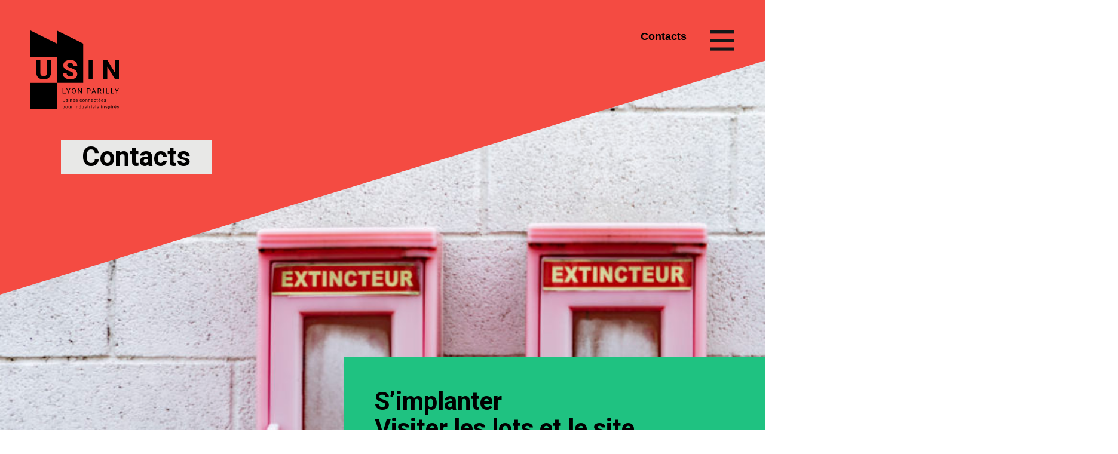

--- FILE ---
content_type: text/html; charset=UTF-8
request_url: https://usin.fr/contacts/
body_size: 4650
content:
<!doctype html>
<html class="page-template-default page page-id-52">
<head>
  <meta charset="utf-8">
  <title>Contacts - USIN</title>
  <meta name='robots' content='index, follow, max-image-preview:large, max-snippet:-1, max-video-preview:-1' />

	<!-- This site is optimized with the Yoast SEO plugin v20.4 - https://yoast.com/wordpress/plugins/seo/ -->
	<meta name="description" content="Visite du site et des lots à la location, infos techniques et services aux salariés... Il y a toujours une bonne raison pour nous contacter !" />
	<link rel="canonical" href="https://usin.fr/contacts/" />
	<meta property="og:locale" content="fr_FR" />
	<meta property="og:type" content="article" />
	<meta property="og:title" content="Contacts - USIN" />
	<meta property="og:description" content="Visite du site et des lots à la location, infos techniques et services aux salariés... Il y a toujours une bonne raison pour nous contacter !" />
	<meta property="og:url" content="https://usin.fr/contacts/" />
	<meta property="og:site_name" content="Usin" />
	<meta property="article:modified_time" content="2024-03-04T07:26:18+00:00" />
	<meta name="twitter:card" content="summary_large_image" />
	<script type="application/ld+json" class="yoast-schema-graph">{"@context":"https://schema.org","@graph":[{"@type":"WebPage","@id":"https://usin.fr/contacts/","url":"https://usin.fr/contacts/","name":"Contacts - USIN","isPartOf":{"@id":"https://usin.fr/#website"},"datePublished":"2020-09-06T15:13:03+00:00","dateModified":"2024-03-04T07:26:18+00:00","description":"Visite du site et des lots à la location, infos techniques et services aux salariés... Il y a toujours une bonne raison pour nous contacter !","breadcrumb":{"@id":"https://usin.fr/contacts/#breadcrumb"},"inLanguage":"fr-FR","potentialAction":[{"@type":"ReadAction","target":["https://usin.fr/contacts/"]}]},{"@type":"BreadcrumbList","@id":"https://usin.fr/contacts/#breadcrumb","itemListElement":[{"@type":"ListItem","position":1,"name":"Accueil","item":"https://usin.fr/"},{"@type":"ListItem","position":2,"name":"Contact"}]},{"@type":"WebSite","@id":"https://usin.fr/#website","url":"https://usin.fr/","name":"Usin","description":"","publisher":{"@id":"https://usin.fr/#organization"},"potentialAction":[{"@type":"SearchAction","target":{"@type":"EntryPoint","urlTemplate":"https://usin.fr/?s={search_term_string}"},"query-input":"required name=search_term_string"}],"inLanguage":"fr-FR"},{"@type":"Organization","@id":"https://usin.fr/#organization","name":"Usin","url":"https://usin.fr/","logo":{"@type":"ImageObject","inLanguage":"fr-FR","@id":"https://usin.fr/#/schema/logo/image/","url":"https://usin.fr/wp-content/uploads/2020/09/logo_uzyn.svg","contentUrl":"https://usin.fr/wp-content/uploads/2020/09/logo_uzyn.svg","width":219,"height":196,"caption":"Usin"},"image":{"@id":"https://usin.fr/#/schema/logo/image/"}}]}</script>
	<!-- / Yoast SEO plugin. -->


<link rel='dns-prefetch' href='//fonts.googleapis.com' />
<link rel='stylesheet' id='wp-block-library-css' href='https://usin.fr/wp-includes/css/dist/block-library/style.min.css?ver=6.1.9' type='text/css' media='all' />
<link rel='stylesheet' id='classic-theme-styles-css' href='https://usin.fr/wp-includes/css/classic-themes.min.css?ver=1' type='text/css' media='all' />
<style id='global-styles-inline-css' type='text/css'>
body{--wp--preset--color--black: #000000;--wp--preset--color--cyan-bluish-gray: #abb8c3;--wp--preset--color--white: #ffffff;--wp--preset--color--pale-pink: #f78da7;--wp--preset--color--vivid-red: #cf2e2e;--wp--preset--color--luminous-vivid-orange: #ff6900;--wp--preset--color--luminous-vivid-amber: #fcb900;--wp--preset--color--light-green-cyan: #7bdcb5;--wp--preset--color--vivid-green-cyan: #00d084;--wp--preset--color--pale-cyan-blue: #8ed1fc;--wp--preset--color--vivid-cyan-blue: #0693e3;--wp--preset--color--vivid-purple: #9b51e0;--wp--preset--gradient--vivid-cyan-blue-to-vivid-purple: linear-gradient(135deg,rgba(6,147,227,1) 0%,rgb(155,81,224) 100%);--wp--preset--gradient--light-green-cyan-to-vivid-green-cyan: linear-gradient(135deg,rgb(122,220,180) 0%,rgb(0,208,130) 100%);--wp--preset--gradient--luminous-vivid-amber-to-luminous-vivid-orange: linear-gradient(135deg,rgba(252,185,0,1) 0%,rgba(255,105,0,1) 100%);--wp--preset--gradient--luminous-vivid-orange-to-vivid-red: linear-gradient(135deg,rgba(255,105,0,1) 0%,rgb(207,46,46) 100%);--wp--preset--gradient--very-light-gray-to-cyan-bluish-gray: linear-gradient(135deg,rgb(238,238,238) 0%,rgb(169,184,195) 100%);--wp--preset--gradient--cool-to-warm-spectrum: linear-gradient(135deg,rgb(74,234,220) 0%,rgb(151,120,209) 20%,rgb(207,42,186) 40%,rgb(238,44,130) 60%,rgb(251,105,98) 80%,rgb(254,248,76) 100%);--wp--preset--gradient--blush-light-purple: linear-gradient(135deg,rgb(255,206,236) 0%,rgb(152,150,240) 100%);--wp--preset--gradient--blush-bordeaux: linear-gradient(135deg,rgb(254,205,165) 0%,rgb(254,45,45) 50%,rgb(107,0,62) 100%);--wp--preset--gradient--luminous-dusk: linear-gradient(135deg,rgb(255,203,112) 0%,rgb(199,81,192) 50%,rgb(65,88,208) 100%);--wp--preset--gradient--pale-ocean: linear-gradient(135deg,rgb(255,245,203) 0%,rgb(182,227,212) 50%,rgb(51,167,181) 100%);--wp--preset--gradient--electric-grass: linear-gradient(135deg,rgb(202,248,128) 0%,rgb(113,206,126) 100%);--wp--preset--gradient--midnight: linear-gradient(135deg,rgb(2,3,129) 0%,rgb(40,116,252) 100%);--wp--preset--duotone--dark-grayscale: url('#wp-duotone-dark-grayscale');--wp--preset--duotone--grayscale: url('#wp-duotone-grayscale');--wp--preset--duotone--purple-yellow: url('#wp-duotone-purple-yellow');--wp--preset--duotone--blue-red: url('#wp-duotone-blue-red');--wp--preset--duotone--midnight: url('#wp-duotone-midnight');--wp--preset--duotone--magenta-yellow: url('#wp-duotone-magenta-yellow');--wp--preset--duotone--purple-green: url('#wp-duotone-purple-green');--wp--preset--duotone--blue-orange: url('#wp-duotone-blue-orange');--wp--preset--font-size--small: 13px;--wp--preset--font-size--medium: 20px;--wp--preset--font-size--large: 36px;--wp--preset--font-size--x-large: 42px;--wp--preset--spacing--20: 0.44rem;--wp--preset--spacing--30: 0.67rem;--wp--preset--spacing--40: 1rem;--wp--preset--spacing--50: 1.5rem;--wp--preset--spacing--60: 2.25rem;--wp--preset--spacing--70: 3.38rem;--wp--preset--spacing--80: 5.06rem;}:where(.is-layout-flex){gap: 0.5em;}body .is-layout-flow > .alignleft{float: left;margin-inline-start: 0;margin-inline-end: 2em;}body .is-layout-flow > .alignright{float: right;margin-inline-start: 2em;margin-inline-end: 0;}body .is-layout-flow > .aligncenter{margin-left: auto !important;margin-right: auto !important;}body .is-layout-constrained > .alignleft{float: left;margin-inline-start: 0;margin-inline-end: 2em;}body .is-layout-constrained > .alignright{float: right;margin-inline-start: 2em;margin-inline-end: 0;}body .is-layout-constrained > .aligncenter{margin-left: auto !important;margin-right: auto !important;}body .is-layout-constrained > :where(:not(.alignleft):not(.alignright):not(.alignfull)){max-width: var(--wp--style--global--content-size);margin-left: auto !important;margin-right: auto !important;}body .is-layout-constrained > .alignwide{max-width: var(--wp--style--global--wide-size);}body .is-layout-flex{display: flex;}body .is-layout-flex{flex-wrap: wrap;align-items: center;}body .is-layout-flex > *{margin: 0;}:where(.wp-block-columns.is-layout-flex){gap: 2em;}.has-black-color{color: var(--wp--preset--color--black) !important;}.has-cyan-bluish-gray-color{color: var(--wp--preset--color--cyan-bluish-gray) !important;}.has-white-color{color: var(--wp--preset--color--white) !important;}.has-pale-pink-color{color: var(--wp--preset--color--pale-pink) !important;}.has-vivid-red-color{color: var(--wp--preset--color--vivid-red) !important;}.has-luminous-vivid-orange-color{color: var(--wp--preset--color--luminous-vivid-orange) !important;}.has-luminous-vivid-amber-color{color: var(--wp--preset--color--luminous-vivid-amber) !important;}.has-light-green-cyan-color{color: var(--wp--preset--color--light-green-cyan) !important;}.has-vivid-green-cyan-color{color: var(--wp--preset--color--vivid-green-cyan) !important;}.has-pale-cyan-blue-color{color: var(--wp--preset--color--pale-cyan-blue) !important;}.has-vivid-cyan-blue-color{color: var(--wp--preset--color--vivid-cyan-blue) !important;}.has-vivid-purple-color{color: var(--wp--preset--color--vivid-purple) !important;}.has-black-background-color{background-color: var(--wp--preset--color--black) !important;}.has-cyan-bluish-gray-background-color{background-color: var(--wp--preset--color--cyan-bluish-gray) !important;}.has-white-background-color{background-color: var(--wp--preset--color--white) !important;}.has-pale-pink-background-color{background-color: var(--wp--preset--color--pale-pink) !important;}.has-vivid-red-background-color{background-color: var(--wp--preset--color--vivid-red) !important;}.has-luminous-vivid-orange-background-color{background-color: var(--wp--preset--color--luminous-vivid-orange) !important;}.has-luminous-vivid-amber-background-color{background-color: var(--wp--preset--color--luminous-vivid-amber) !important;}.has-light-green-cyan-background-color{background-color: var(--wp--preset--color--light-green-cyan) !important;}.has-vivid-green-cyan-background-color{background-color: var(--wp--preset--color--vivid-green-cyan) !important;}.has-pale-cyan-blue-background-color{background-color: var(--wp--preset--color--pale-cyan-blue) !important;}.has-vivid-cyan-blue-background-color{background-color: var(--wp--preset--color--vivid-cyan-blue) !important;}.has-vivid-purple-background-color{background-color: var(--wp--preset--color--vivid-purple) !important;}.has-black-border-color{border-color: var(--wp--preset--color--black) !important;}.has-cyan-bluish-gray-border-color{border-color: var(--wp--preset--color--cyan-bluish-gray) !important;}.has-white-border-color{border-color: var(--wp--preset--color--white) !important;}.has-pale-pink-border-color{border-color: var(--wp--preset--color--pale-pink) !important;}.has-vivid-red-border-color{border-color: var(--wp--preset--color--vivid-red) !important;}.has-luminous-vivid-orange-border-color{border-color: var(--wp--preset--color--luminous-vivid-orange) !important;}.has-luminous-vivid-amber-border-color{border-color: var(--wp--preset--color--luminous-vivid-amber) !important;}.has-light-green-cyan-border-color{border-color: var(--wp--preset--color--light-green-cyan) !important;}.has-vivid-green-cyan-border-color{border-color: var(--wp--preset--color--vivid-green-cyan) !important;}.has-pale-cyan-blue-border-color{border-color: var(--wp--preset--color--pale-cyan-blue) !important;}.has-vivid-cyan-blue-border-color{border-color: var(--wp--preset--color--vivid-cyan-blue) !important;}.has-vivid-purple-border-color{border-color: var(--wp--preset--color--vivid-purple) !important;}.has-vivid-cyan-blue-to-vivid-purple-gradient-background{background: var(--wp--preset--gradient--vivid-cyan-blue-to-vivid-purple) !important;}.has-light-green-cyan-to-vivid-green-cyan-gradient-background{background: var(--wp--preset--gradient--light-green-cyan-to-vivid-green-cyan) !important;}.has-luminous-vivid-amber-to-luminous-vivid-orange-gradient-background{background: var(--wp--preset--gradient--luminous-vivid-amber-to-luminous-vivid-orange) !important;}.has-luminous-vivid-orange-to-vivid-red-gradient-background{background: var(--wp--preset--gradient--luminous-vivid-orange-to-vivid-red) !important;}.has-very-light-gray-to-cyan-bluish-gray-gradient-background{background: var(--wp--preset--gradient--very-light-gray-to-cyan-bluish-gray) !important;}.has-cool-to-warm-spectrum-gradient-background{background: var(--wp--preset--gradient--cool-to-warm-spectrum) !important;}.has-blush-light-purple-gradient-background{background: var(--wp--preset--gradient--blush-light-purple) !important;}.has-blush-bordeaux-gradient-background{background: var(--wp--preset--gradient--blush-bordeaux) !important;}.has-luminous-dusk-gradient-background{background: var(--wp--preset--gradient--luminous-dusk) !important;}.has-pale-ocean-gradient-background{background: var(--wp--preset--gradient--pale-ocean) !important;}.has-electric-grass-gradient-background{background: var(--wp--preset--gradient--electric-grass) !important;}.has-midnight-gradient-background{background: var(--wp--preset--gradient--midnight) !important;}.has-small-font-size{font-size: var(--wp--preset--font-size--small) !important;}.has-medium-font-size{font-size: var(--wp--preset--font-size--medium) !important;}.has-large-font-size{font-size: var(--wp--preset--font-size--large) !important;}.has-x-large-font-size{font-size: var(--wp--preset--font-size--x-large) !important;}
.wp-block-navigation a:where(:not(.wp-element-button)){color: inherit;}
:where(.wp-block-columns.is-layout-flex){gap: 2em;}
.wp-block-pullquote{font-size: 1.5em;line-height: 1.6;}
</style>
<link rel='stylesheet' id='font-css' href='https://fonts.googleapis.com/css2?family=Roboto%3Awght%40400%3B700&#038;display=swap&#038;ver=6.1.9' type='text/css' media='all' />
<link rel='stylesheet' id='styles-css' href='https://usin.fr/wp-content/themes/mddw/style.css?ver=6.1.9' type='text/css' media='all' />

  <meta name="viewport" content="width=device-width, user-scalable=no">
  <link rel="icon" href=https://usin.fr/wp-content/themes/mddw/res/imgs/LOGO_USIN-32X32.png>

</head>

<body>

<header>
  <div>
    <img src="https://usin.fr/wp-content/themes/mddw/res/imgs/logo_uzyn.svg" alt="Usin - Lyon Parilly - Usines connectées pour industries inspirées">
    <button>
                      <span>Contacts</span><span>Menu</span>
                    <img src="https://usin.fr/wp-content/themes/mddw/res/imgs/menu.svg" alt="menu">
    </button>
    <h1>
                      <span>Contacts </span><br>
                  </h1>
	  
	
    
      </div>

    <figure>
          <img width="1920" height="1280" src="https://usin.fr/wp-content/uploads/2020/10/01_ext_SERL_USIN_022-1920x1280.jpg" class="attachment-large size-large" alt="" decoding="async" loading="lazy" srcset="https://usin.fr/wp-content/uploads/2020/10/01_ext_SERL_USIN_022-1920x1280.jpg 1920w, https://usin.fr/wp-content/uploads/2020/10/01_ext_SERL_USIN_022-500x333.jpg 500w, https://usin.fr/wp-content/uploads/2020/10/01_ext_SERL_USIN_022-768x512.jpg 768w, https://usin.fr/wp-content/uploads/2020/10/01_ext_SERL_USIN_022-1536x1024.jpg 1536w, https://usin.fr/wp-content/uploads/2020/10/01_ext_SERL_USIN_022-2048x1365.jpg 2048w" sizes="(max-width: 1920px) 100vw, 1920px" />      </figure>
  
  
<div class="header-content cf">
  <div>
    <div class="text-content">
      <h2>S&rsquo;implanter<br />
Visiter les lots et le site</h2>
<p><strong>Marc VOUILLON<br />
</strong>Chargé d&rsquo;affaires commercialisation<br />
m.vouillon@groupe-serl.fr<br />
+33 (0)4 72 61 50 00</p>
<p><strong>David BELLANGER<br />
</strong>Directeur du projet USIN<br />
d.bellanger@groupe-serl.fr<br />
+33 (0)4 72 61 50 00</p>
<h2>Informations techniques</h2>
<p><strong>Hugues GIROD<br />
</strong>Responsable exploitation<br />
h.girod@groupe-serl.fr<br />
+33 (0)4 72 61 50 22</p>
<h2>Aménagement et services</h2>
<p><strong>Elise Varenne<br />
</strong>Cheffe de projet Aménagement du site USIN et services aux usagers<br />
e.varenne@groupe-serl.fr<br />
+33 (0)6 13 89 72 84</p>
<h2>Venir à USIN en modes doux</h2>
<p><strong>Métro</strong> ligne D / arrêt Parilly ou arrêt Gare de Vénissieux<br />
<strong>Tramway</strong> T4 / arrêt Joliot Curie-Marcel Sembat<br />
<strong>Train</strong> / Gare de Vénissieux<br />
Sans oublier les différentes lignes de <strong>bus</strong> et autres <strong>voies cyclables</strong>&#8230;</p>
<p>Nous vous accueillons au <strong>41-47 Boulevard Marcel Sembat 69200 Vénissieux</strong></p>
    </div>
  </div>
</div>

</header>

<main>
  <div class="blog-posts"></div>

</main>

<footer>
  <div>
    <div class="w-picto">
      <a href="https://usin.fr/contacts/" target="">
        <img width="62" height="62" src="https://usin.fr/wp-content/uploads/2020/09/picto-tel.svg" class="attachment-full size-full" alt="" decoding="async" loading="lazy" />        <p>CONTACT</p>
      </a>
    </div>
    <div class="w-picto">
      <a href="https://usin.fr/espace-presse/" target="">
        <img width="86" height="93" src="https://usin.fr/wp-content/uploads/2022/07/picto-presse.svg" class="attachment-full size-full" alt="" decoding="async" loading="lazy" />        <p>ESPACE PRESSE</p>
      </a>
    </div>
    <div class="w-picto">
      <a href="https://usin.fr/on-parle-dusin/" target="">
        <img width="88" height="76" src="https://usin.fr/wp-content/uploads/2022/07/picto-parle.svg" class="attachment-full size-full" alt="" decoding="async" loading="lazy" />        <p>ON PARLE D&rsquo;USIN</p>
      </a>
    </div>
  </div>
  <div>
    <div>
      <a href="https://usin.fr/mentions-legales/">Mentions légales</a>
      <a href="https://usin.fr/politique-confidentialite/">Politique de confidentialité</a>
      <a href="https://usin.fr/espace-presse/">Espace presse</a>
    </div>
    <p>Opéré par le Groupe Serl</p>
    <div class="shares">
      <a target="_blank" href="https://www.linkedin.com/company/usinlyonparilly"><img src="https://usin.fr/wp-content/themes/mddw/res/imgs/rs-ln-w.svg" alt="Linkedin"></a>
      <a target="_blank" href="https://twitter.com/Usinlyonparilly"><img src="https://usin.fr/wp-content/themes/mddw/res/imgs/rs-tw-w.svg" alt="Twitter"></a>
    </div>
  </div>
</footer>

<nav id="menu">
  <div>
    <div>
      <div>
        <div>
          <img class="logo" data-hover="0" src="https://usin.fr/wp-content/themes/mddw/res/imgs/logo_uzyn.svg">
          <ul>
            <li><a id="menu-38" href="https://usin.fr/nos-opportunites-immobilieres/" data-color='#1fc281' data-hover='1'>S'implanter</a></li>
            <li><a id="menu-40" href="https://usin.fr/services-aux-industriels/" data-color='#e8e8e7' data-hover='2'>Les Services</a></li>
            <li><a id="menu-43" href="https://usin.fr/ils-sont-deja-la/" data-color='#f44b42' data-hover='3'>Ils sont déjà là</a></li>
            <li><a id="menu-46" href="https://usin.fr/toutes-les-actus-dusin/" data-color='#737276' data-hover='4'>En direct d'USIN !</a></li>
            <li><a id="menu-48" href="https://usin.fr/un-site-ancre-et-evolutif/" data-color='#1fc281' data-hover='5'>Un site ancré et évolutif</a></li>
          </ul>
        </div>
        <div>
          <button><span>Fermer</span> <img src="https://usin.fr/wp-content/themes/mddw/res/imgs/croix.svg"></button>
          <a id="menu-52" href="https://usin.fr/contacts/"    data-color='#f44b42'  data-hover='6'>Contacts</a>
          <a id="menu-137" href="https://usin.fr/gouvernance/"  data-color='#1fc281'  data-hover='7'>Gouvernance</a>
          <a id="menu-985" href="https://usin.fr/la-team-usin/"  data-color=''  data-hover='7'>Team USIN</a>
        </div>
      </div>
      <div></div>
    </div>
  </div>
</nav>

<aside data-loading="https://usin.fr/wp-content/themes/mddw/res/imgs/CHARGEMENT-LOGO.gif"></aside>

<script type='text/javascript' src='https://usin.fr/wp-content/themes/mddw/res/scripts/plugins.js?ver=6.1.9' id='plugins-js'></script>
<script type='text/javascript' src='https://usin.fr/wp-content/themes/mddw/res/scripts/main.js?ver=6.1.9' id='script-js'></script>

</body>
</html>


--- FILE ---
content_type: text/css
request_url: https://usin.fr/wp-content/themes/mddw/style.css?ver=6.1.9
body_size: 9236
content:
html, body, div, span, object, iframe,
h1, h2, h3, h4, h5, h6, p, a, cite, span,
em, img, small, strong, sub, sup, ul, li,
fieldset, form, label, legend, input, select,
table, caption, tbody, tfoot, thead, tr, th, td,
article, aside, canvas, figure, figcaption, footer,
header, hgroup, menu, nav, section, audio, video {
    margin: 0;
    padding: 0;
    border: 0;
    font-size: 100%;
    font: inherit;
    vertical-align: baseline;
    -webkit-box-sizing: border-box;
    -moz-box-sizing: border-box;
    box-sizing: border-box;
}


::selection {
    background: ;
}

::-webkit-scrollbar {
    width: 8px;
}

::-webkit-scrollbar-thumb {
    background: rgb(115, 114, 118);
}


/* typo */

html {
    font-family: 'Roboto', sans-serif;
    font-size: 62.5%;
    /*font-size: 0.5208335vw;*/
    color: #000000;
    -webkit-text-size-adjust: 100%;
    -ms-text-size-adjust: 100%;
}

body {
    line-height: 1;
}

h1, h2, h3, h4, h5, p, ul, ol, li, blockquote, small {
    font-size: 1.6rem;
    font-weight: 400;
    line-height: 1.4;
}

h2 {
    margin-bottom: 2vw;
    font-size: 4.18rem;
    font-weight: 700;
    line-height: 1.1
}

h2 img {
    display: block;
}

ol, ul {
    list-style: none;
}

strong {
    font-weight: bold;
}

a {
    color: inherit;
}

h6 {
    font-size: 1.2rem;
}

sup {
    position: relative;
    top: -0.25rem;
}

.cta > * {
    padding: 0;
    font-size: 1.72rem;
    font-weight: 700;
    text-decoration: none;
    background-color: transparent;
}

.cta > * > span {
    display: inline-block;
    vertical-align: middle;
    width: 8.5rem;
    height: 1.5em;
    overflow-x: hidden;
}

.cta > * > i {
    font-style: normal;
}

.cta > * > span > span {
    display: block;
    width: 8rem;
    height: 1.4em;
    background: url(res/imgs/fleche-droite.svg) no-repeat left center / auto 100%;
    transform-origin: left center;
}

.cta > *:hover > span > span {
    animation-duration: 1000ms;
    animation-name: cta;
    animation-iteration-count: infinite;
    animation-timing-function: ease;
}

.wp-video {
    display: block;
    width: 100%;
    height: auto;
}

.wp-video video {
    display: block;
    width: 100%;
    height: auto;
}

@keyframes cta {
    0% {
        transform: translateX(0%);
    }

    50% {
        transform: translateX(-50%);
    }

    100% {
        transform: translateX(0%);
    }
}

.text-content h3 {
    font-size: 1.8rem;
    font-weight: 900;
    margin-bottom: 1rem;
}

.text-content ul,
.text-content p {
    margin-bottom: 1vw;
    font-size: 1.8rem;
}

.text-content li {
    font-size: inherit;
}

.text-content ul:last-child,
.text-content p:last-child {
    margin-bottom: 0
}

/* table */

table {
    border-collapse: collapse;
    border-spacing: 0;
}

/* forms */

input,
select,
textarea,
button {
    -webkit-appearance: none;
    -moz-appearance: none;
    appearance: none;
    -webkit-box-sizing: border-box;
    -moz-box-sizing: border-box;
    box-sizing: border-box;
    border: 0;
}

input:focus,
select:focus,
textarea:focus,
button:focus {
    outline: none;
}

/* helpers */

.cf:before,
.cf:after {
    content: "";
    display: table;
}

.cf:after {
    clear: both;
}

.mw {
    position: relative;
    width: 90%;
    max-width: 1600px;
    margin: 0 auto;
}

.fs {
    position: absolute;
    top: 0;
    left: 0;
    right: 0;
    bottom: 0;
    overflow: hidden;
}

.fs picture,
.fs video,
.fs img {
    width: 100%;
    height: 100%;
    object-fit: cover;
}

.fs video {
    pointer-events: none;
}

.vc {
    display: table;
    width: 100%;
    height: 100%;
}

.vc > * {
    display: table-cell;
    width: 100%;
    vertical-align: middle;
}

.vc > * > * {
    position: relative;
    width: 100%;
}

.grid > * {
    display: inline-block;
    vertical-align: top;
}

.flex {
    display: flex;
}

body {
    overflow-x: hidden;
}

body > header {
    position: relative;
    width: 100%;
    min-height: calc(100vh + 20vw);
    overflow: hidden;
}

body > header.light {
    min-height: 550px !important;
}

.block-year {
    margin-bottom: 30px;
}

.js-showYear {
    display: block;
    cursor: pointer;
    font-size: 3rem;
    margin-bottom: 5px;
}

.parent-pageid-43 body > header::after {
    background-color: #e8e8e7;
}

.page-id-135 body > header::before,
.page-id-1730 body > header::before,
.page-id-43 body > header::before,
.page-id-52 body > header::before,
.solo body > header::before {
    background-color: #f44b42;
}

.page-template-press-articles body > header::before {
    background-color: #e1e1e1;
}

.page-id-50 body > header {
    background: #e8e8e7;
    min-height: calc(75vh);
}

.page-id-48 body > header {
    background-color: #e8e8e7;
    min-height: 0;
}

.page-id-985 body > header {
    min-height: 60vh;
}

.page-id-985 body > header > div > h1 > span {
    background-color: #e8e8e7;
    color: black;
}


.page-id-40 body > header {
    min-height: calc(100vh + 30vw);
}

body > header.implanter {
    min-height: calc(100vh + 40vw);
}

.blog body > header {
    min-height: 80vh;
}

.page-id-43 body > header {
    min-height: 100vh;
}

.page-id-137 body > header {
    min-height: 0
}

.page-id-43 .blog-filtres {
    visibility: hidden;
    opacity: 0;
    pointer-events: none;
}


body > header::before {
    content: "";
    position: absolute;
    z-index: 10;
    bottom: calc(100% - 38.5416666667vw);
    left: 0;
    width: 150%;
    height: 100vh;
    background: #e8e8e7;
    transform-origin: left bottom;
    transform: rotate(-17deg);
}

.page-id-38 body > header::before,
.page-id-137 body > header::before,
.page-id-50 body > header::after,
.page-id-48 body > header::before {
    background: #1fc281;
}

.page-id-38 body > header figure {
    display: none;
}

.page-id-38 body > header {
    position: relative;
    pointer-events: none;
    z-index: 15;
}

.page-id-38 body > header > div {
    pointer-events: all;
}


.page-id-38 body > header:after {
    content: none;
}

.post-template-default body > header::before,
.blog body > header::before {
    background: #737276;
}

.single.single-post .part-article::before,
.single.single-post body > header::after {
    content: none;
}

.single.single-post body > header {
    min-height: 40vw;
}

/*
.page-id-43 body > header::before {
  background: #737276;
}*/

.blog body > header::after {
    content: none
}

.page-id-43 body > header::after {
    content: none
}

body > header::after {
    content: "";
    position: absolute;
    z-index: 10;
    top: 100%;
    left: 0;
    width: 150%;
    height: 100vh;
    background: white;
    transform-origin: left bottom;
    transform: rotate(-17deg);
}

.page-template-press-articles body > header::after {
    display: none;
}

.container {
    width: 100%;
    margin: 0 auto;
    padding: 0 2rem;
    position: relative;
}

@media (min-width: 640px) {
    .container {
        max-width: 640px;
    }
}

@media (min-width: 768px) {
    .container {
        max-width: 768px;
    }
}

@media (min-width: 1024px) {
    .container {
        max-width: 1024px;
    }
}

@media (min-width: 1280px) {
    .container {
        max-width: 1280px;
    }
}

.press-articles {
    background-color: #fff;
    padding: 0 0 10vw;
    z-index: 1000 !important;
}

.green {
    background-color: #25B86E;
    position: relative;
    top: -200px;
    width: 65%;
    padding: 4vw;
}

.red {
    background-color: #f44b42;
    position: relative;
    top: -200px;
    width: 65%;
    padding: 4vw;
}

article.press-article {
    padding: 10px 0;
}

article.press-article time,
article.press-article strong {
    display: block;
    font-weight: bold;
    font-size: 18px;
    line-height: 22px;
}

article.press-article .content {
    font-size: 16px;
    line-height: 22px;
    font-style: italic;
}

.page-id-48 body > header::after {
    content: none;
}

body > header > div {
    position: relative;
    z-index: 100;
    width: 100%;
}

body > header > div > img {
    display: block;
    width: 11.5625%;
    max-width: 180px;
    height: auto;
    margin: 4vw 0 0 4vw;
    cursor: pointer;
}

body > header > div > button {
    position: fixed;
    z-index: 1000;
    top: 0;
    right: 0;
    display: block;
    width: 40px;
    padding: 0;
    margin: 4vw 4vw 0 0;
    background-color: transparent;
    cursor: pointer;
}

body > header > div > button > img {
    display: inline-block;
    vertical-align: middle;
    width: 100%;
    height: auto;
}

body > header > div > button > span {
    position: absolute;
    top: 0%;
    right: 100%;
    display: inline-block;
    vertical-align: middle;
    width: auto;
    height: auto;
    white-space: nowrap;
    text-align: right;
    margin-right: 40px;
    font-size: 1.8rem;
    font-weight: 700;
}

body > header > div > button > span + span {
    display: none;
}

body > header > div > button:hover > span:first-child {
    display: none !important;
}

body > header > div > button:hover > span + span {
    display: block;
}

.site-title,
body > header > div > h1 {
    font-size: 4.55rem;
    font-weight: 700;
    line-height: 1.25;
    color: white;
}

body > header > div > h1 {
    margin: 4vw 0 0 8vw;
}

.site-title > span,
body > header > div > h1 > span {
    display: inline-block;
    padding: 0 35px;
    background-color: #f44b42
}

.site-title > span + br + span,
body > header > div > h1 > span + br + span {
    margin-top: 1vw;
}

.parent-pageid-43 .site-title > span:first-child + br + span,
.parent-pageid-43 body > header > div > h1 > span:first-child + br + span {
    margin-top: 2vw;
}


.page-id-48 body > header > div > h1 > span {
    background-color: #737276
}

.page-id-135 body > header > div > h1 > span,
.page-id-1730 body > header > div > h1 > span,
.page-id-43 body > header > div > h1 > span,
.page-id-52 body > header > div > h1 > span,
.solo body > header > div > .site-title > span {
    background-color: #e8e8e7;
    color: black;
}


body > header > figure {
    position: absolute;
    z-index: 1;
    top: 0;
    left: 0;
    right: 0;
    bottom: 0;
    display: block;
    width: 100%;
    height: 100%;
}

body > header > figure > img {
    display: block;
    width: 100%;
    height: 100%;
    object-fit: cover;
    object-position: left
}

body > header > button {
    position: relative;
    z-index: 10;
    display: block;
    width: 50px;
    height: 90px;
    margin: 8vw auto 0;
    padding: 0;
    z-index: 10;
    background-color: transparent;
    cursor: pointer;
}

body > header > button > svg {
    display: block;
    width: 100%;
    height: auto;
}

body > header > button > svg > polygon {
    fill: black;
    transition: fill 350ms ease;
}

body > header > button:hover > svg > polygon {
    fill: white;
}

body > header > button:hover > svg {
    animation-duration: 1000ms;
    animation-name: down;
    animation-iteration-count: infinite;
    animation-timing-function: ease;
}

@keyframes down {
    0% {
        transform: translateY(0%);
    }

    50% {
        transform: translateY(-25%);
    }

    100% {
        transform: translateY(0%);
    }
}

body > header .shares {
    position: absolute;
    top: 5px;
    right: calc(6vw + 45px);
}

.admin-bar body > header > div > button {
    top: 32px;
}

.shares > a {
    display: inline-block;
    vertical-align: top;
    width: auto;
    height: 25px;
    margin-left: 25px
}

.shares > a > img {
    display: block;
    width: auto;
    height: 100%;
}

.header-content {
    z-index: 90;
}

.header-content > div.red-block {
    float: left;
    width: 55%;
    padding: 4vw;
    margin-top: 12vw;
    background-color: #F34B42;
}

.header-content > div {
    float: right;
    width: 55%;
    padding: 4vw;
    margin-top: 16vw;
    background-color: #1fc281;
}

html.home .header-content > div {
    margin-top: 12vw;
}

.page-id-135 .header-content > div,
.page-id-1730 .header-content > div,
.page-id-52 .header-content > div {
    margin-top: 24vw;
}

.page-id-38 .header-content {
    height: 300px;
    pointer-events: none;
}


.page-id-38 .header-content > div {
    background-color: #e8e8e7;
    float: none;
    margin-left: 4vw;
}

.page-id-48 .header-content > div {
    background-color: #f44b42;
}

.page-id-48 .header-content p {
    font-size: 2.83rem;
    line-height: 1.3;
}

.page-id-48 .header-content > div {
    position: relative;
    z-index: 10;
    margin-bottom: 8vw
}


body > main {
    position: relative;
    z-index: 10;
}

.cadre-droit {
    position: relative;
    height: 0vw;
}

.cadre-droit > div {
    position: absolute;
    bottom: 0;
    right: 0;
    width: 55.90%;
}

.cadre-droit > div > div {
    padding: 4vw 4vw;
    background-color: #1fc281;
}

.cadre-droit .cta {
    margin-top: 2.299rem;
}

.front-part0 .site-title {
    position: relative;
    z-index: 2;
    margin: 8vw 0 0 8vw;
}

.front-part0 .site-title + div {
    position: relative;
    z-index: 1;
    margin-top: -27px
}

.front-part0 .site-title + div > img {
    display: block;
    width: 100%;
    height: auto;
}

.front-part0 .site-title + div > div {
    position: absolute;
    top: 20%;
    bottom: 20%;
    left: 0;
    right: 0;
}

.front-part0 .site-title + div > div > img {
    position: absolute;
    top: 49%;
    left: 69%;
    width: 150px;
    height: 180px;
    margin-top: -90px;
    margin-left: -75px;
    transform: rotate(-45deg) scale(0);
    transform-origin: bottom left;
    transition: all 350ms ease;
}

.front-part0 .site-title + div > div:hover > img {
    transform: rotate(0deg) scale(1);
}

.front-part1 {
    position: relative;
    overflow: hidden;
}

.front-part1 > div {
    width: 100%;
    padding: 7vw 8vw 8vw;
    margin-bottom: 8vw;
    overflow: hidden;
}

.front-part1 > div > div {
    position: relative;
    z-index: 11;
    width: 100%;
    justify-content: space-between;
}

.front-part1 > div > div > div {
    width: 21.4vw;
}

.front-part1 > div > div > div > div + div {
    margin-top: 6vw;
}

.front-part1 > div > div > div + div > div + div {
    margin-top: 7vw;
}

.front-part1 > div > div > img {
    position: absolute;
    top: 50%;
    left: 50%;
    max-width: 30%;
    width: auto;
    height: auto;
    transform: translate(-50%, -50%);
}

.front-part1::after {
    content: "";
    position: absolute;
    z-index: 10;
    top: 100%;
    left: 0;
    width: 150%;
    height: 100vh;
    background: #e8e8e7;
    transform-origin: left bottom;
    transform: rotate(-17deg);
}

.front-part2 {
    position: relative;
    z-index: 10;
    background-color: #e8e8e7
}

.front-part2 > div {
    position: relative;
    height: 20vw;
}

.front-part2 > div > div {
    position: absolute;
}

.front-part2 > div > div > p:first-child {
    display: inline-block;
    padding: 0 0.5rem;
    font-size: 4.92em;
    font-weight: bold;
    line-height: 1.1;
    background-color: #f44b42;
    color: black;
}

.front-part2 > div > div > p:first-child + p {
    padding-top: 0.5rem;
    font-size: 2.33em;
    line-height: 1.2;
    color: #f44b42;
}

.front-part2-chiffre1 {
    left: 8vw;
    bottom: 5.104vw;
}

.front-part2-chiffre2 {
    left: 26.19vw;
    bottom: 22.65625vw;
}

.front-part2-chiffre3 {
    left: 41.66vw;
    bottom: 25.15625vw;
}

.front-part2-chiffre4 {
    right: 15.78vw;
    bottom: 22.1354166667vw;
}

.front-part2-chiffre5 {
    right: 8vw;
    bottom: 5.104vw;
}

.front-part2 > div > img {
    display: block;
    width: 34vw;
    height: auto;
    margin: 0 auto;
}

.front-part3 {
    position: relative;
    z-index: 9;
}

.front-part3::after {
    content: "";
    position: absolute;
    z-index: 10;
    bottom: 0;
    right: 0;
    width: 150%;
    height: 60vh;
    background: #1fc281;
    transform-origin: right bottom;
    transform: rotate(-17deg);
}

.front-part4 {
    position: relative;
    z-index: 11;
}

.front-part4 > div {
    position: relative;
    z-index: 11;
}

.front-part4 > div > div {
    position: relative;
    float: right;
    width: calc(100vw - 16vw);
    max-width: 1280px;
    padding: 8vw 8vw calc(8vw - 1.12rem) 8vw;
    margin-top: 12vw;
    background-color: #f44b42;
}

.front-part4 > div > div > p {
    font-size: 2.83rem;
}

.front-part4 > div > div p + h2 {
    margin-top: 4rem;
}

.front-part4 .cta {
    position: absolute;
    bottom: 2vw;
    left: 4vw;
}

.front-part4::after {
    content: "";
    position: absolute;
    z-index: 10;
    top: 100%;
    left: 0;
    width: 150%;
    height: 27vh;
    background: white;
    transform-origin: left bottom;
    transform: rotate(-17deg);
}

.front-part5 {
    overflow: hidden;
    position: relative;
}

.front-part5 > img {
    display: block;
    width: 100%;
    height: auto;
}

.front-part5 > div {
    position: absolute;
    bottom: calc(8vw + 90px);
    left: 8vw;
    z-index: 1000;
}

.front-part5 > div > div {
    display: inline-block;
    background-color: #e8e8e7;
    width: 50vw;
    padding: 4vw 4vw 8vw;
}

.front-part5::after {
    content: "";
    position: absolute;
    z-index: 10;
    top: 100%;
    left: 0;
    width: 150%;
    height: 60vh;
    background: white;
    transform-origin: left bottom;
    transform: rotate(-17deg);
}

.front-part5 .cta {
    position: absolute;
    bottom: 2vw;
    left: 2vw;
}

.front-part6 {
    position: relative;
    z-index: 11;
    background-color: #1fc281;
}

.front-part6 > div:first-child {
    position: absolute;
    top: 0;
    right: 12.5vw;
    padding-bottom: 1rem;
    transform: translateY(-100%);
}

.front-part6 > div:first-child .cta {
    padding-top: 3rem;
    text-align: right;
}

.front-part6 > div:first-child > p {
    font-weight: 700;
    font-size: 4.2rem;
}

.front-part6 > div:first-child + div {
    height: 8vw;
    background-color: white;
}

.front-part6 > div:first-child + div + div {
    display: flex;
    padding: 0 4vw;
    margin-top: -4vw;
    justify-content: space-between;
}

.front-part6 > div:first-child + div + div.c-2 {
    justify-content: flex-start;
}

.front-part6 > div:first-child + div + div.c-2 > a {
    margin-right: 4vw
}

.front-part6 > div:first-child + div + div > a {
    display: block;
    width: 26.56vw;
    text-decoration: none
}

.front-part6 > div:first-child + div + div > a > div {
    position: relative;
    padding-top: 56.25%;
}

.front-part6 > div:first-child + div + div > a > div + div {
    padding: 1vw
}

.front-part6 > div:first-child + div + div > a > div > img {
    position: absolute;
    top: 0;
    bottom: 0;
    left: 0;
    right: 0;
    width: 100%;
    height: 100%;
    object-fit: cover
}

.parent-pageid-43 .front-part6 > div:first-child + div + div > a > div {
    margin-bottom: 0
}

.parent-pageid-43 .front-part6 > div:first-child + div + div > a > div + div {
    background-color: #e8e8e7;
    padding: 1vw;
}

.blog-posts a > div + div h3,
.parent-pageid-43 .front-part6 > div:first-child + div + div > a > div h3 {
    font-size: 2.5rem;
    font-weight: 900;
    margin-bottom: 0.5vw;
    text-transform: uppercase;
}

.page-id-135 .blog-posts:after,
.page-id-1730 .blog-posts:after,
.page-id-52 .blog-posts:after {
    top: initial;
    bottom: 0;
    height: 30vh;
    transform: translateY(100%) rotate(-13deg);
}

.page-id-985 body > header::after,
.page-id-135 body > header::after,
.page-id-1730 body > header::after,
.page-id-52 body > header::after {
    content: none;
}


.page-id-135 footer,
.page-id-1730 footer,
.page-id-52 footer {
    position: relative;
    z-index: 11
}

.page-id-985 h3,
.page-id-40 h3 {
    margin-bottom: 2.22rem;
    font-size: 3.7rem;
    font-weight: 700;
    line-height: 1.2;
}

.page-id-985 img + div,
.page-id-40 img + div {
    display: block;
    width: 28vw;
    height: auto;
    margin: 2vw auto 0;
}

.page-id-985 img + div {
    margin-bottom: 4vw
}

.page-id-985 .grid,
.page-id-40 .grid {
    position: relative;
    z-index: 100;
    padding: 0 14vw;
}

.page-id-985 .grid > div,
.page-id-40 .grid > div {
    width: 50%
}

.services-titre {
    height: 8vw;
}

.services-titre > h2 {
    position: relative;
    top: -7.5vw;
    left: 8vw;
    font-size: 4.18rem;
    font-weight: 700;
}

.services-titre > h2 > span {
    background-color: #1fc281;
    padding: 0 35px;
}

.part-transition5 .team-img {
    padding-top: 4rem;
    column-count: 1;
}

.team-img img {
    display: block;
    width: 100%;
    height: auto;
}

.services-services {
    position: relative;
    background-color: #e8e8e7;
}

.services-services > div {
    transform: translateY(-8vw);
}

.services-services img {
    display: block;
    width: 10vw;
    height: auto;
    margin: 0 auto 0;
}

.page-id-985 .services-services img {
    width: 15vw;
}

.services-services > h2 + div img {
    margin-top: -8vw;
}

.services-services:after {
    content: "";
    position: absolute;
    z-index: 10;
    top: 100%;
    left: 0;
    width: 150%;
    height: 65vh;
    background: white;
    transform-origin: left bottom;
    transform: rotate(-17deg);
}

.page-id-985 .services-services:after {
    content: none;
}


.services-premium > h2 {
    float: right;
    font-size: 4.18rem;
    font-weight: 700;
    color: white;
    margin-right: 14vw;
}

.services-premium > h2 > span {
    background-color: #f44b42;
    padding: 0 35px;
}

.services-premium > h2 > span + br + span {
    display: inline-block;
    margin-top: 1.5rem;
}

.services-premium {
    position: relative;
    z-index: 100;
    padding: 0rem 0 4vw;
    overflow: hidden;

}

.services-premium > div {
    clear: right;
}

.services-premium img {
    display: block;
    width: 26vw;
    height: auto;
    margin: 0 auto 0;
}


.locataires-part1 {
    position: relative;
    z-index: 1;
    padding: 8vw 0 8vw;
    background-color: #e8e8e7;
}

.locataires-part1:before {
    content: "";
    position: absolute;
    z-index: 10;
    top: 0;
    left: 0;
    width: 150%;
    height: 100vh;
    background: #e8e8e7;
    transform-origin: left bottom;
    transform: rotate(-17deg);
}

.locataires-part1 > div {
    position: relative;
    z-index: 11;
    padding: 0 8vw;
    max-width: 1440px
}

.locataires-part1 h2 + p {
    font-size: 2.8rem;
    line-height: 1.3;
    margin-bottom: 1.82rem;
}

.locataires-part1 > div > div {
    columns: 2;
    column-gap: 2vw;
}

.parent-pageid-43 .front-part4 {
    background-color: white;
}

.parent-pageid-43 .front-part4 > aside {
    position: absolute;
    top: 0;
    left: 0;
    right: 0;
    bottom: 0;
    width: 100%;
    height: 100%;
}

.parent-pageid-43 .front-part4 > aside > img {
    display: block;
    width: 100%;
    height: 100%;
    object-fit: cover;
}

.parent-pageid-43 .front-part4 > div > div > div > div {
    columns: 2;
    column-gap: 2vw;
}

.parent-pageid-43 .front-part4 h2 {
    color: white
}

.parent-pageid-43 .front-part4:after {
    background: #e8e8e7;
}

.locataires-part2 {
    position: relative;
    z-index: 11;
    background: #e8e8e7;
}

.locataires-part2 h2:empty {
    display: none
}

.locataires-part2 div:empty {
    display: none
}

.locataires-part2 > div {
    padding: 8vw;
    max-width: 1440px;
}

.locataires-part2 > div > div {
    column-count: 2;
    max-width: 75%;
    column-gap: 4vw;
}

.locataires-part2 > div > div.cta {
    column-count: 1;
    max-width: 100%;
}

.locataires-part2 p {
    line-height: 1.3;
    margin-bottom: 1.82rem;
}

.locataires-part2 .cta {
    margin-top: 4vw;
}

.locataires-part2 h2:empty + div:empty + .cta {
    margin-top: 0
}

.parent-pageid-43 .front-part6 {
    background-color: white;
    overflow: hidden;
}

.parent-pageid-43 .front-part6 > div:first-child {
    position: static;
    transform: none;
    padding: 4vw 8vw 8vw;
}

.parent-pageid-43 .front-part6 > div {
    position: relative;
    z-index: 2;
}

.parent-pageid-43 .front-part6 > div:first-child + div {
    background-color: transparent;
    height: 5vw
}

.parent-pageid-43 .front-part6:after {
    content: "";
    position: absolute;
    z-index: 1;
    top: 100%;
    left: 0;
    width: 150%;
    height: 100vh;
    background: #1fc281;
    transform-origin: left bottom;
    transform: rotate(-17deg);
}

.parent-pageid-43 footer {
    position: relative;
    z-index: 10;
}


.page-id-48 h3 {
    margin-bottom: 1.8rem;
    font-size: 3rem;
    font-weight: bold;
    line-height: 1.2;
}


.part-transition1:before {
    content: "";
    z-index: 1;
    position: absolute;
    bottom: 100%;
    right: 0;
    width: 140%;
    height: 73vh;
    background: #e8e8e7;
    transform-origin: right bottom;
    transform: rotate(-15deg);

}


.part-transition1 {
    position: relative;
    z-index: 2;
    padding-bottom: 8vw
}

.part-transition1 > div {
    position: relative;
    z-index: 3;
    padding-left: 8vw;
}

.part-transition1 .grid > div {
    vertical-align: bottom
}

.part-transition1 .grid > div {
    width: 50%;
}

.part-transition1 .grid > div + div {
    padding-left: 5vw
}

.part-transition1 .grid > div > img {
    display: block;
    width: 100%;
    height: auto
}


.part-transition1 .site-title {
    white-space: nowrap;
}

.part-transition1 h2 span {
    background-color: #1fc281;
    color: black;
}

.part-transition2 {
    position: relative;
    z-index: 3;
    overflow: hidden;
    display: none;
}

.part-transition2::before {
    content: "";
    position: absolute;
    z-index: 1;
    bottom: 100%;
    right: 0;
    width: 150%;
    height: 100vh;
    background: #f44b42;
    transform-origin: right bottom;
    transform: rotate(-17deg);
}

.part-transition2 h2 {
    display: inline-block;
    text-align: left;
    margin: 8vw 0 4vw
}

.part-transition2 h2 span {
    background-color: #e8e8e8;
    color: black;
}

.part-transition2 > div {
    position: relative;
    z-index: 11;
    text-align: center;
}

.part-transition2 .grid {
    text-align: left;
}

.part-transition2 .grid > div {
    width: 50%
}

.part-transition2 .grid > div:first-child {
    padding-right: 2vw;
}

.part-transition2 .grid > div:first-child + div {
    padding-left: 2vw;
}

.part-transition2 .grid > div:first-child > div {
    padding-left: 8vw;
}

.part-transition2 .grid > div:first-child + div > div {
    padding-right: 8vw;
}

.part-transition2 .grid > div > div + div {
    margin-top: 2.5vw
}

.part-transition2 .grid > div > img {
    display: block;
    width: 100%;
    height: auto
}

.page-id-48 .cadre-gauche {
    position: relative;
    z-index: 2;
    transform: translateY(-4vw);
    padding-bottom: 8vw;
    overflow: hidden;
}

.page-id-48 .cadre-gauche > div {
    position: relative;
    z-index: 2;
    width: 1440px;
    max-width: calc(100% - 16vw);
    padding: 8vw 8vw;
    background-color: #1fc281;
}

.page-id-48 .cadre-gauche::after {
    content: "";
    position: absolute;
    z-index: 1;
    top: 100%;
    left: 0;
    width: 200%;
    height: 100vh;
    background: #e8e8e7;
    transform-origin: left bottom;
    transform: rotate(-17deg);
}

.part-transition3 {
    position: relative;
    z-index: 2;
    text-align: center;
    background-color: #e8e8e7;
    margin-top: -4vw
}

.part-transition3 h2 {
    position: relative;
    z-index: 2;
    display: inline-block;
    text-align: left;
    margin: 0 0 4vw;
}

.part-transition3 img {
    position: relative;
    z-index: 2;
    display: block;
    width: 80%;
    height: auto
}

.part-transition3 > div {
    position: relative;
    z-index: 2;
    padding: 4vw 8vw 0;
    text-align: left;
}

.part-transition3::after {
    content: "";
    position: absolute;
    z-index: 1;
    bottom: 0vw;
    right: 0;
    width: 200%;
    height: 50vw;
    background: #e8e8e7;
    transform-origin: right bottom;
    transform: rotate(-17deg);
}

.cadre-droit.part-transition4 {
    position: relative;
    z-index: 4;
    height: auto;
    background: transparent;
}

.cadre-droit.part-transition4 > div {
    position: relative;
    bottom: 0;
    right: 0;
    width: 100%;
}

.cadre-droit.part-transition4 > div > div {
    float: right;
    width: 1400px;
    max-width: calc(100vh - 16px);
    margin-top: 8vw;
    padding: 8vw;;
    background-color: #f44b42
}

.cadre-droit.part-transition4::after {
    content: none;
}

.part-transition5 .text-content {
    text-align: left;
}

.part-transition5::before {
    content: "";
    position: absolute;
    z-index: 1;
    top: auto;
    left: 0;
    width: 200%;
    height: 32vw;
    background: #1fc281;
    transform-origin: left bottom;
    transform: rotate(-17deg);
}

.part-transition5 {
    position: relative;
    z-index: 3;
    background: #1fc281;
}

.part-transition5 > div {
    position: relative;
    z-index: 5;
    padding: 0 8vw 0 8vw;
}


.page-id-985 .part-transition5 > div {
    padding-bottom: 12vw;
}


.part-transition5 > div > div {
    columns: 2;
    column-gap: 2vw
}

.page-id-48 footer {
    position: relative;
    z-index: 11;
}

.blog main {
    overflow: hidden;
}

.page-id-43 main {
    overflow: hidden;
}

.blog-filtres {
    padding: 4vw 4vw 0;
}

.blog-filtres button {
    cursor: pointer;
}

.blog-filtres > div {
    display: inline-block;
    vertical-align: middle;
    padding-right: 2rem
}

.blog-filtres > div li {
    position: relative;
    display: inline-block;
    vertical-align: middle;
    list-style: none;
}

.blog-filtres > div li:after {
    content: "—";
    display: inline-block;
    vertical-align: middle;
    padding: 0 1rem;
    opacity: 0;

}

.blog-filtres > div li:last-child:after {
    content: none;
}

.blog-filtres > div li a {
    display: inline-block;
    vertical-align: middle;
    font-size: 1.72rem;
    font-weight: 700;
    text-decoration: none;
    background-color: transparent;

}

.blog-filtres > div li.current-cat a {
    color: #f44b42
}


.blog-posts > div {
    position: relative;
    z-index: 10;
    display: flex;
    padding: 0 4vw;
    justify-content: space-between;
    flex-wrap: wrap;
}

.blog-posts > div > .filer,
.blog-posts > div > a {
    display: block;
    width: 28vw;
    margin-top: 2vw;
    background-color: #e8e8e6;
    text-decoration: none
}

.blog-posts > div > .filer {
    background-color: transparent;
}

.blog-posts > div > a > div:first-child {
    position: relative;
    padding-top: 56.25%;
    overflow: hidden;
}

.blog-posts > div > a > div > img {
    position: absolute;
    top: 0;
    bottom: 0;
    left: 0;
    right: 0;
    width: 100%;
    height: 100%;
    object-fit: cover
}

.blog-posts a > div:first-child:after {
    content: "Voir l'article";
    position: absolute;
    z-index: 10;
    top: 0;
    bottom: 0;
    left: 0;
    right: 0;
    width: 100%;
    height: 100%;
    background-color: rgba(0, 0, 0, 0.25);
    opacity: 0;
    color: white;
    text-align: center;
    font-size: 2.5rem;
    line-height: 17vw;
    transition: all 250ms ease;
}

.blog-posts a > div + div {
    background-color: #e8e8e6;
    padding: 1vw;
    height: 128px;
    transition: all 250ms ease;
}

.blog-posts a > div + div > p {
    height: 100%;
    overflow: hidden;
}

.blog-posts a:hover > div:after {
    opacity: 1
}

.page-id-43 .blog-posts a:hover > div:after {
    opacity: 0
}

.blog-posts a:hover > div + div {
    background-color: #f44b42;
}

.page-id-43 .blog-posts a:hover > div + div {
    background-color: #e8e8e6;
}

.blog-posts:after {
    content: "";
    position: absolute;
    z-index: 1;
    top: 100%;
    left: 0;
    width: 150%;
    height: 100vh;
    background: #1fc281;
    transform-origin: left bottom;
    transform: rotate(-17deg);
}

.page-id-36 .blog-posts:after {
    content: none;
}

.page-id-135 body > footer > div:first-child,
.page-id-135 .blog-posts:after,
.page-id-1730 body > footer > div:first-child,
.page-id-1730 .blog-posts:after,
.page-id-52 body > footer > div:first-child,
.page-id-52 .blog-posts:after {
    background-color: #e8e8e6
}

.page-id-48 body > footer > div:first-child {
    background-color: white;
}

.presse-dl > div {
    padding: 0 8vw 8vw;
    background-color: #1fc281;
}

.presse-dl > div > a {
    display: inline-block;
    vertical-align: top;
    width: 33.33%;
    text-decoration: none;
    margin-top: -16vw
}

.presse-dl > div > a + a + a + a {
    margin-top: 4vw
}

.presse-dl > div > a > div {
    width: 80%;
    margin: 0 auto;
    text-align: center;
}

.presse-dl > div > a > div > div:first-child {
    position: relative;
    padding-top: 100%;
    margin: 0 auto 1rem;
}

.presse-dl > div > a > div > div:first-child img {
    position: absolute;
    width: 100%;
    height: 100%;
    top: 0;
    left: 0;
    object-fit: cover;
}

.presse-dl > div > a > div > div {
    font-size: 2rem;
    font-weight: 700;
}

.presse-dl > div > a > div > div + div > img {
    display: block;
    width: 35px;
    height: auto;
    margin: 1rem auto;
}

.page-id-50 .cadre-droit {
    background-color: #1fc281;
    height: auto;
}

.page-id-50 .cadre-droit > div > div {
    background-color: #f44b42
}

.page-id-50 .cadre-droit h2 {
    color: white;
}

.page-id-50 .cadre-droit > div {
    position: relative;
    float: right;
}

.page-id-50 .cadre-droit > div:after {
    position: absolute;
    content: "";
    right: 92%;
    top: 0;
    bottom: -23px;
    width: 100%;
    background: url(res/imgs/USIN-WEB-ILLUSTRATION-08.png) no-repeat right bottom / auto 100%;
}

.page-id-50 .cadre-droit:before {
    content: "";
    position: absolute;
    bottom: 0;
    right: 0;
    left: 0;
    width: 100%;
    height: 8rem;
    background-color: #e8e8e7
}

.page-id-50 .header-content {
    opacity: 0;
    pointer-events: none
}

.implanter h2 {
    margin: 4vw 0 8vw 8vw;
}

.implanter h2 span {
    display: inline-block;
    padding: 0 35px;
    background-color: #e8e8e7;
    font-size: 4.55rem;
    font-weight: 700;
    line-height: 1.25;
}

.implanter h2 span + br + span {
    margin-top: 1.5rem;
}

.implanter-profils {
    display: none;
}

.implanter-profils > div {
    padding: 0 8vw;
}

.implanter-profils > div > div {
    display: inline-block;
    vertical-align: top;
    width: 33.33%;
    padding: 0 4vw 8vw;
    color: #f44b42
}

.implanter-profils > div > div strong {
    color: black
}

.implanter-profils > div > div img {
    display: block;
    width: 80%;
    max-width: 350px;
    height: auto;
    margin: 0 auto 1rem;
}

.implanter-opportunités h2 {
    float: right;
    margin: 0 8vw 1vw 0;
}

/* .zoom-text {
  font-size: 16px !important;
  font-weight: bold !important;
  color: #fff !important;
} */
.implanter-opportunités h2 span {
    background-color: #f44b42;
    color: white;
}

.implanter-opportunités div + div.cta {
    padding: 2vw 0 0vw;
}

.implanter-opportunités ul {
    list-style: none !important;
}

.implanter-opportunités ul li ul {
    list-style: circle !important;
}

.implanter-opportunités .text {
    margin-top: 2vw;
    font-size: 1.5rem !important;
}

.implanter-opportunités .text p,
.implanter-opportunités .text ul {
    font-size: 1.5rem !important;
}


#map > div > div {
    position: relative;
}

#map svg {
    display: block;
    width: 100%;
    margin-top: -600px;
}

@media (max-width: 1300px) {
    #map svg {
        margin-top: -560px;
    }
}

@media (max-width: 1100px) {
    #map svg {
        margin-top: -540px;
    }
}

@media (max-width: 1000px) {
    #map svg {
        margin-top: -520px;
    }
}

@media (max-width: 900px) {
    #map svg {
        margin-top: -500px;
    }
}

#map svg + img {
    display: none;
}

.puce {
    cursor: pointer;
    display: none;
    visibility: hidden;
    opacity: 0;
    pointer-events: none;
}

.zoom {
    display: none;
    visibility: hidden;
    opacity: 0;
    pointer-events: none;
}


#ZOOM1 text tspan,
#ZOOM2 text tspan,
#ZOOM3 text tspan,
#ZOOM4 text tspan,
#ZOOM5 text tspan {
    font-size: 30px !important;
}

#ZOOM1 text .cls-100,
#ZOOM2 text .cls-100,
#ZOOM3 text .cls-100,
#ZOOM4 text .cls-100,
#ZOOM5 text .cls-100 {
    font-size: 20px !important;
}

.legendes {
    position: absolute;
    z-index: 10;
    bottom: 0;
    left: 0;
    width: 26%;
    background-color: #e8e8e7;
    overflow: auto;
    transform: translateX(-100%);
    top: 22vw;
    padding: 12vw 2vw 3vw 3vw;
    height: calc(100% - 22vw);
}

.implanter-opportunités .legendes > div {
    display: none;
    padding: 0;
}

.legendes h2 {
    display: block;
    margin: 0 0 1vw 0;
    font-size: 3.2rem;
    float: none;
    color: #f44b42;
    border-bottom: 1px solid #f44b42;
    padding-bottom: 1vw
}

.legendes h2 span {
    display: none;
}

.legendes .subtitle {
    display: block;
    margin: 0 0 2vw 0;
    float: none;
    color: #f44b42;
    border-bottom: 1px solid #f44b42;
    padding-bottom: 1vw
}

.legendes .subtitle .cta {
    margin-top: 2vw;
}

.legendes .subtitle .cta > * > span > span {
    background: url(res/imgs/fleche-droite-rouge.svg) no-repeat left center / auto 100%;
    transform-origin: left center;
}

.legendes .cta > * {
    font-size: 1.5rem;
}


.legendes h3 {
    font-size: 2.2rem;
}

.legendes li,
.legendes p {
    margin-bottom: 1vw;
}

.legendes li {
    margin-bottom: 0.5vw;
}

.legendes ul {
    margin-bottom: 2vw;
}

.legendes ul ul {
    padding-left: 1vw;
}

.legendes ul ul li {
    margin-bottom: 0vw;
}

.legendes button {
    position: absolute;
    z-index: 100;
    top: 7vw;
    right: 2vw;
    width: 90px;
    background-color: transparent;
    cursor: pointer;
}

.legendes button > * {
    display: inline-block;
    vertical-align: middle;
    width: 60%;
}

.legendes button > * + * {
    margin-right: 5%;
    width: 1.2vw;
    margin-left: 5px;
}

.solo .header-content > div,
.post-template-default .header-content > div {
    background-color: #e8e8e7
}

.post-template-default .header-content {
    padding-bottom: 8vw
}

.solo .header-content p
.post-template-default .header-content p {
    font-size: 2.8rem;
}


.part-article {
    position: relative;
    z-index: 1;
}

.part-article::before {
    content: "";
    position: absolute;
    z-index: 1;
    top: auto;
    left: 0;
    width: 200%;
    height: 32vw;
    background: white;
    transform-origin: left bottom;
    transform: rotate(-17deg);
}

.part-article .mw {
    max-width: 800px;
}

.part-article em {
    color: #f44b42;
    font-style: italic;
}

.part-article img {
    display: block;
    width: 100%;
    height: auto;
    margin-bottom: 2rem;
}

.part-article img.size-medium {
    width: 350px;
    max-width: 100%;
}

.part-article img.alignleft {
    float: left;
    margin-right: 20px;
    margin-bottom: 20px;
}

.part-article img.alignright {
    float: right;
    margin-left: 20px;
    margin-bottom: 20px;
}

.part-article + * {
    clear: both;
}

.part-article * + h2 {
    margin: 4rem 0 3rem;
}

.part-article h2 {
    text-align: center;
}

.part-article h3 {
    margin: 4rem 0 2rem;
    font-size: 3rem;
    font-weight: 700;
    line-height: 1.1;
}

.part-article li,
.part-article p {
    font-size: 1.8rem;
    line-height: 1.5;
}

.part-article p {
    margin-bottom: 1.6rem;
}

.part-article li + li {
    margin-top: 0.5rem;
}

.part-article ul {
    margin-bottom: 1.6rem
}

.part-article > div > p:first-of-type {
    font-size: 2.3rem;
}

.part-article blockquote {
    padding: 4rem;
    margin: 3rem 0;
    background-color: #1fc281;
    color: white;
    text-align: center;
}

.part-article blockquote *:first-child {
    margin-top: 0
}

.part-article blockquote *:last-child {
    margin-bottom: 0
}

.solo .part-article > div {
    padding-bottom: 0
}

.solo .front-part6 {
    display: none
}

.post-template-default .front-part6 {
    background-color: white;
    overflow: hidden;
}

.post-template-default .front-part6 > div:first-child {
    position: static;
    transform: none;
    padding: 8vw 8vw 2vw;
}

.post-template-default .front-part6 > div {
    position: relative;
    z-index: 2;
}

.post-template-default .front-part6 > div:first-child + div {
    background-color: transparent;
    height: 0
}

.post-template-default .front-part6 > div:first-child + div + div {
    display: block;
    padding: 0;
    margin: 0 0 8vw;
}

.post-template-default .front-part6 > .c-2 > div {
    justify-content: flex-start;
}

.parent-pageid-43 .front-part6 .cta {
    padding-left: 4vw;
    margin-top: 2vw
}

.post-template-default .front-part6 > .c-2 > div > a {
    margin-right: 4vw
}

.post-template-default .front-part6 .blog-posts:after {
    background: #f44b42;
    top: calc(100% + 6vw);
}

.post-template-default footer > div:first-child {
    background: #f44b42;
    padding-top: 0
}

.post-template-default .blog-posts > div > a {
    background-color: transparent;
}

.page-id-137 .header-content > div {
    float: none;
    background-color: #e8e8e7;
    margin: 8vw 0;
}


.page-id-137 main {
    text-align: center;
}

.page-id-137 main > .part-gouvernance > div {
    position: relative;
    z-index: 10;
}

.page-id-137 main > .part-gouvernance > div:first-child > div {
    width: 20%;
    padding: 4vw 2vw;
    margin: 0 auto 2vw;
    background-color: #f44b42;
}

.page-id-137 main > .part-gouvernance > div:first-child + div > div {
    display: inline-block;
    vertical-align: top;
    width: 20%;
    padding: 4vw 2vw;
    margin: 0 2vw 8vw;
    background-color: #e8e8e7;
}

.page-id-137 main > .part-gouvernance > div:first-child + div {
    display: flex;
    justify-content: center;
}

.page-id-137 main > .part-gouvernance > div:first-child + div h3 {
    margin-bottom: 2vw;
    font-size: 3rem;
    font-weight: 700;
    line-height: 1.1;
}

.page-id-137 main > .part-gouvernance > div:first-child + div img {
    display: block;
    width: 100%;
    height: auto;
    margin-bottom: 1vw;
}

.page-id-137 main > .part-gouvernance {
    position: relative;
    overflow: hidden;
}

.page-id-137 main > .part-gouvernance > div:first-child + div > div > div > a {
    display: block;
    text-decoration: none
}


.page-id-36 header,
.page-id-36 main,
.page-id-36 footer {
    opacity: 0;
    visibility: hidden;
    display: none;
}

.page-id-36 aside {
    position: absolute;
    top: 0;
    left: 0;
    right: 0;
    bottom: 0;
    width: 100%;
    height: 100%;
    opacity: 1;
    visibility: visible;
    display: block;
}

.page-id-36 aside > img {
    width: 100%;
    height: 100%;
    object-fit: contain
}

body > footer > div:first-child {
    background-color: #1fc281;
    padding-top: 8vw;
    padding-bottom: 4vw;
}

.page-id-985 body > footer > div:first-child,
.page-id-38 body > footer > div:first-child,
.page-id-40 body > footer > div:first-child {
    padding-top: 4vw;
}

.page-id-50 body > footer > div:first-child {
    padding-top: 16vw;
    background-color: #e8e8e7
}

body > footer > div:first-child + div {
    background-color: black;
    color: white;
}

body > footer > div:first-child + div > * {
    flex: 1
}

body > footer > div:first-child + div > p {
    text-align: center;
}

body > footer > div:first-child + div > p + div {
    text-align: right;
}

body > footer > div {
    display: flex;
    justify-content: space-between;
    padding: 2vw 4vw;
}

body > footer > div:first-child img {
    display: block;
    margin: 0 auto 1vw;
    height: 4vw;
    width: auto;
}

body > footer > div:first-child img + p {
    margin-bottom: 0.5rem;
    font-size: 1.72rem;
    font-weight: 700;
    text-transform: uppercase;
}

body > footer > div:first-child > div {
    width: 26.56vw;
    text-align: center;
}

body > footer > div:first-child > div a {
    text-decoration: none;
}

body > footer > div:first-child + div > div:first-child > a {
    font-size: 1.6rem;
    font-weight: 700;
    text-decoration: none;
    margin-right: 2rem;
    line-height: 25px;
}

body > footer > div:first-child + div > div:first-child > a:hover {
    text-decoration: underline;
}

#menu {
    position: fixed;
    z-index: 1000000;
    top: 0;
    left: 0;
    right: 0;
    bottom: 0;
    width: 100%;
    height: 100%;
    display: none;
}

#menu > div {
    position: relative;
    width: 100%;
    height: 100%;
    overflow: hidden;
}

#menu > div > div:first-child {
    position: relative;
    z-index: 10;
    width: 0%;
    height: 100%;
    overflow: hidden;
}

#menu > div > div:first-child > div {
    position: relative;
    z-index: 2;
    width: 100vw;
    height: 30vh;
    background: #e8e8e7
}

#menu > div > div:first-child > div > div:first-child {
    position: relative;
    padding-top: 1px;
}

#menu > div > div:first-child > div > div:first-child > img {
    display: block;
    width: 11.5625%;
    max-width: 180px;
    height: auto;
    margin: 4.16% 0 0 4.16%;
}

#menu > div > div:first-child > div > div:first-child + div {
    position: absolute;
    top: 23.16%;
    right: 4.16%;
}


#menu > div > div:first-child > div + div {
    position: relative;
    z-index: 1;
    width: 150vw;
    height: 100vh;
    background: #e8e8e7;
    transform-origin: right top;
    transform: translateY(-100%) rotate(-17deg);

    float: right;
}

#menu > div > div:first-child + div {
    position: absolute;
    top: 0;
    right: 0;
    bottom: 0;
    width: 0%;
    height: 100%;
    overflow: hidden;
}

#menu > div > div:first-child + div > img {
    display: block;
    width: 100vw;
    height: 100%;
    object-fit: cover;
    float: right;
    display: none;
    opacity: 0;
    visibility: hidden;
}


#menu ul {
    padding: 4vw 0 0 4vw;
}

#menu ul a {
    font-size: 4rem;
    font-weight: 700;
    text-decoration: none;
    opacity: 0;
    visibility: hidden;
}

#menu ul a.hover,
#menu ul a:hover {
    color: white;
}

#menu > div > div:first-child > div > div:first-child + div * {
    display: block;
}

#menu > div > div:first-child > div > div:first-child + div button {
    position: relative;
    float: right;
    background-color: transparent;
    padding: 0;
    width: 50px;
    text-align: right;
    margin-bottom: 4rem;
    cursor: pointer;
}

#menu > div > div:first-child > div > div:first-child + div button span {
    position: absolute;
    top: 0%;
    right: 100%;
    display: inline-block;
    vertical-align: middle;
    width: auto;
    height: auto;
    white-space: nowrap;
    text-align: right;
    margin-right: 16px;
    font-size: 1.8rem;
    font-weight: 700;
}

#menu > div > div:first-child > div > div:first-child + div button > img {
    display: inline-block;
    vertical-align: middle;
    width: 40px;
    font-size: 1.6rem;
    font-weight: 700;
}

#menu > div > div:first-child > div > div:first-child + div a {
    display: block;
    font-size: 2rem;
    line-height: 1.5;
    font-weight: 700;
    text-decoration: none;
    text-align: right;
}

#menu > div > div:first-child > div > div:first-child + div a:hover {
    color: white;
}

.page-id-36 #menu #menu-36 {
    color: white;
    pointer-events: none;
}

.page-id-38 #menu #menu-38 {
    color: white;
    pointer-events: none;
}

.page-id-40 #menu #menu-40 {
    color: white;
    pointer-events: none;
}

.page-id-43 #menu #menu-43 {
    color: white;
    pointer-events: none;
}

.page-id-46 #menu #menu-46 {
    color: white;
    pointer-events: none;
}

.page-id-48 #menu #menu-48 {
    color: white;
    pointer-events: none;
}

.page-id-52 #menu #menu-52 {
    color: white;
    pointer-events: none;
}

.page-id-137 #menu #menu-137 {
    color: white;
    pointer-events: none;
}

.page-id-36 #menu #menu-i-36 {
    display: block;
    opacity: 1;
    visibility: visible;
}

.page-id-38 #menu #menu-i-38 {
    display: block;
    opacity: 1;
    visibility: visible;
}

.page-id-40 #menu #menu-i-40 {
    display: block;
    opacity: 1;
    visibility: visible;
}

.page-id-43 #menu #menu-i-43 {
    display: block;
    opacity: 1;
    visibility: visible;
}

.page-id-46 #menu #menu-i-46 {
    display: block;
    opacity: 1;
    visibility: visible;
}

.page-id-48 #menu #menu-i-48 {
    display: block;
    opacity: 1;
    visibility: visible;
}

.page-id-52 #menu #menu-i-52 {
    display: block;
    opacity: 1;
    visibility: visible;
}

.page-id-137 #menu #menu-i-137 {
    display: block;
    opacity: 1;
    visibility: visible;
}

.single-post #menu #menu-46 {
    color: white;
    pointer-events: none;
}

.single-post #menu #menu-i-46 {
    display: block;
    opacity: 1;
    visibility: visible;
}

.parent-pageid-43 #menu #menu-43 {
    color: white;
}

.parent-pageid-43 #menu #menu-i-43 {
    display: block;
    opacity: 1;
    visibility: visible;
}

.post-infos {
    margin: 2vw 0 0 8vw;
    color: #f44b42;
    font-style: italic;
    font-size: 2.5rem;
}

.page-id-38 body > header {
    min-height: 0 !important;
}

@media (min-width: 1450px) {

    .front-part2 > div > div > p:first-child {
        font-size: 5.52em;
    }


}

@media (min-width: 1600px) {

    .front-part2 > div > div > p:first-child {
        font-size: 6.5em;
    }

    .front-part2 > div > div > p:first-child + p {
        font-size: 2.75em;
    }

    .page-id-985 .part-transition5 > div {
        padding-bottom: 17vw;
    }
}

@media (max-width: 1700px) {

    .legendes {
        width: 26%;
    }

    .legendes h2 {
        font-size: 2.8rem;
    }

    .legendes h3 {
        font-size: 1.8rem;
    }
}

@media (max-width: 1400px) {

    .legendes {
        width: 28%;
    }

    .legendes h2 {
        font-size: 2.6rem;
    }

    .legendes h3 {
        font-size: 1.6rem;
    }

    #menu ul a {
        font-size: 3.5rem;
    }
}

@media (max-width: 1200px) {

    .site-title,
    body > header > div > h1 {
        font-size: 4rem;
    }

    .legendes {
        width: 30%;
    }

    .legendes h2 {
        font-size: 2.25rem;
    }

    .legendes h3 {
        font-size: 1.6rem;
    }

    .legendes li, .legendes p {
        font-size: 1.4rem;
        margin-bottom: 1rem;
    }

    .blog-posts a + a + a {
        display: none !important;
    }

    .page-id-43 .blog-posts a + a + a,
    .solo .blog-posts a + a + a {
        display: block !important
    }

    .front-part6 > div:first-child + div + div > a {
        width: 28vw
    }

    h2 {
        font-size: 3.8rem;
    }

    #menu ul a {
        font-size: 3rem;
    }

    .page-id-137 h2 {
        font-size: 3rem;
    }

    .page-id-137 main > .part-gouvernance > div:first-child + div h3 {
        font-size: 2.5rem;
    }

    .page-id-985 .grid,
    .page-id-40 .grid {
        padding: 0 8vw;
    }


}

@media (max-width: 1100px) {

    .header-content > div {
        width: 60%;
    }

    h2 {
        font-size: 3.5rem;
    }

    .part-transition1 .grid > div {
        width: 100%;
    }

    .part-transition1 .grid > div + div {
        display: none;
    }

    .page-id-48 .header-content p {
        font-size: 2.3rem;
    }

    .blog-posts a > div + div {
        height: 160px;
    }

    .page-id-985 .grid,
    .page-id-40 .grid {
        padding: 0 4vw;
    }

    .services-services img {
        width: 20vw
    }

    .page-id-985 img + div,
    .page-id-40 img + div {
        width: 100%;
        padding: 0 2vw 2vw;
    }
}

@media (max-width: 1000px) {

    html {
        overflow-x: hidden;
    }

    h2 {
        font-size: 3rem;
    }

    .site-title,
    body > header > div > h1 {
        font-size: 3.5rem;
    }

    .header-content > div {
        width: 70%;
    }

    .front-part1 > div > div > img {
        display: none
    }

    .front-part2 > div > div > p:first-child {
        font-size: 3.5rem
    }

    .front-part2 > div > div > p:first-child + p {
        font-size: 1.63rem
    }

    #menu ul a {
        font-size: 2.75rem
    }

    .blog-posts a > div + div {
        height: 190px;
    }

    .page-id-137 main > .part-gouvernance > div:first-child + div > div {
        width: 25%;
    }

}

@media (max-width: 900px) {

    .header-content > div.red-block {
        float: none;
        width: 100%;
    }


    .header-content > div {
        width: 80%;
    }

    .front-part2 > div > div {
        position: static;
        margin-left: 0;
        text-align: center;
    }

    .front-part2 > div > div + div {
        margin-top: 8vw
    }

    .front-part2 > div > img {
        display: none;
    }

    .front-part2 > div {
        padding-bottom: 8vw;
        height: auto;
    }

    .page-id-48 .header-content p {
        font-size: 2rem;
    }

    .implanter h2 span {
        font-size: 3.5rem;
    }

    .implanter-profils > div > div {
        width: 100%;
    }

    .locataires-part1 > div > div {
        column-count: 1
    }

    .locataires-part1 h2 + p {
        font-size: 2.2rem;
    }

    .implanter-profils > div > div img {
        max-width: 250px;
    }

    .legendes h3 {
        font-size: 1.4rem;
        color: #000000;
        border: 0;
    }

    .single.single-post body > header {
        min-height: 55vw
    }


}

@media (max-width: 767px) {

    .page-id-38 .header-content {
        height: 0;
    }

    .parent-pageid-43 .front-part6:after {
        width: 200%;
    }

    .part-article > div > p:first-of-type {
        font-size: 1.8rem;
    }

    .part-article h2 {
        text-align: left;
        font-size: 2rem;
    }

    .part-article p {
        font-size: 1.5rem;
    }

    .front-part0 {
        display: none
    }

    h2 {
        font-size: 2.8rem;
    }

    .page-id-50 body > header > div > h1 {
        opacity: 0
    }

    body > header > div > img {
        width: 25%;
        max-width: 150px;
    }

    body > header .shares {
        display: none;
    }

    .header-content > div {
        width: 100%;
    }

    .site-title,
    body > header > div > h1 {
        display: inline-block;
        font-size: 2.5rem;
        background-color: #f44b42;
        padding: 10px;
    }

    .services-titre {
        height: auto;
    }

    .services-titre > .site-title {
        top: 0;
        background-color: #1fc281;
    }

    body > header > div > h1 {
        margin: 12vw 4vw 0 8vw;
    }

    .services-services > div {
        transform: none;
    }

    .page-id-985 body > header::after,
    .services-services:after,
    .page-id-40 body > header::after {
        width: 200%;
    }

    .services-premium {
        padding-top: 12vw
    }

    .services-premium > h2 {
        margin-bottom: 8vw
    }

    .page-id-985 h3,
    .page-id-40 h3 {
        font-size: 3rem;
        margin-bottom: 1.5rem;
    }

    .page-id-985 img + div,
    .page-id-40 img + div {
        padding-bottom: 8vw
    }

    .page-id-48 h2 > span {
        display: inline !important;
        padding: 0 !important;
    }

    .page-id-43 body > header > div > h1,
    .solo .site-title {
        background-color: #e8e8e7;
        color: black;
    }

    .post-infos {
        margin-bottom: 5rem
    }

    .page-id-48 body > header > div > h1 {
        background-color: #737276;
    }

    .blog-posts > div {
        display: block;
    }

    .blog-posts > div > a {
        width: 100%;
        margin-top: 4vw
    }

    .blog-posts:after {
        width: 190%;
    }

    .blog-posts a > div + div {
        height: auto;
        padding: 4vw;
    }

    .cadre-droit.part-transition4 > div > div {
        float: none;
        width: 100%;
    }

    .locataires-part2 p {
        max-width: 100%;
    }

    .parent-pageid-43 .front-part4 > div > div > div > div {
        column-count: 1
    }

    .part-transition1 .site-title {
        background-color: #1fc281;
        color: black;
        white-space: normal;
    }

    .page-id-48 h3 br {
        display: none;
    }

    .page-id-48 h3 {
        font-size: 2rem;
    }

    .site-title > span,
    body > header > div > h1 > span {
        display: inline !important;
        padding: 0 !important;
    }

    .site-title br,
    body > header > div > h1 br {
        display: none;
    }

    body > header > div > button {
        width: 40px;
    }

    .front-part1 > div > div > div {
        width: 100%;
    }

    .front-part1 > div > div {
        display: block;
    }

    .front-part3 {
        display: none;
    }

    .front-part4 > div > div {
        width: 100%;
    }

    .front-part4 > div {
        padding-top: 0
    }

    .front-part1::after {
        width: 200%;
    }

    .front-part5 > div {
        position: static;
        width: 100%;
        padding-bottom: 0
    }

    .front-part5 .cta {
        position: static;
        margin-top: 2vw
    }

    .front-part5 > div > div {
        width: 100%;
    }

    .front-part6 > div:first-child {
        position: static;
    }

    .front-part5::after {
        z-index: -1
    }

    .front-part6 > div:first-child .cta {
        text-align: center;
        padding-top: 2vw
    }

    .front-part6 > div:first-child + div {
        display: none;
    }

    .front-part6 > div:first-child + div + div > a {
        width: 100%;
    }

    .front-part6 > div:first-child + div + div {
        display: block;
        margin-top: 0
    }

    .front-part6 > div:first-child + div + div > a {
        display: block;
    }

    .front-part6 > div:first-child + div + div > a + a {
        margin-top: 8vw
    }

    .blog-posts a + a + a {
        display: block !important;
    }

    .front-part6 > div:first-child {
        transform: none
    }

    .front-part6 .site-title {
        margin-top: 0
    }

    body > footer > div:first-child {
        display: block;
    }

    body > footer > div:first-child > div {
        width: 100%;
    }

    body > footer > div:first-child > div + div {
        margin-top: 4vw
    }

    .blog-posts a > div + div h3, .parent-pageid-43 .front-part6 > div:first-child + div + div > a > div h3 {
        font-size: 2rem;
    }

    .front-part4 .cta {
        position: static;
        padding-top: 2vw
    }

    .front-part1 > div > div > div + div {
        margin-top: 6vw
    }

    .front-part6 > div:first-child + div + div > a > div + div {
        padding: 2vw
    }

    body > footer > div:first-child + div > div {
        flex: 1;

    }

    body > footer > div:first-child + div > div + div {
        text-align: right;
    }

    body > footer > div:first-child + div > div:first-child > a {
        font-size: 1.4rem;
        line-height: 1.3;
    }

    #menu > div > div:first-child > div {
        height: 100vh;
    }

    #menu ul a {
        font-size: 2.5rem
    }

    .page-id-48 .cadre-gauche > div {
        max-width: 100%;
    }

    .part-transition3 h2 {
        display: none;
    }

    .part-transition3 img {
        display: none;
    }

    body > header > div > button > span {
        display: none !important
    }

    body > footer .w-picto {
        padding: 10px 0;
    }

    body > footer .w-picto,
    body > footer .w-picto p {
        text-align: left;
    }

    body > footer > div:first-child img {
        height: 9vw;
        float: left;
        margin-right: 10px;
    }

    #menu > div > div:first-child > div > div:first-child + div {
        top: 4.16%
    }

    #menu > div > div:first-child > div > div:first-child + div a {
        font-size: 1.5rem;
    }

    #menu > div > div:first-child > div > div:first-child > img {
        min-width: 100px;
    }

    #map svg {
        display: none;
    }

    #map svg + img {
        display: block;
        width: 100%;
        height: auto;
    }

    .legendes {
        position: static;
        width: 100%;
        transform: none;
        padding: 0;
        background-color: transparent;
    }

    .legendes .text-content > div {
        max-height: 0;
        overflow: hidden;
        transition: max-height 500ms ease;
    }

    .legendes .text-content > div > div {
        padding: 20px;
    }

    .legendes .text-content > h2 {
        position: relative;
        border: 0;
        color: black;
        padding-right: 30px;
        margin-top: 2vw;
    }

    .legendes .text-content > h2:after {
        content: "";
        position: absolute;
        top: 50%;
        right: 0%;
        width: 20px;
        height: 30px;
        transform: translateY(-50%);
        background: url(res/imgs/chevron.svg) no-repeat center center / 20px auto;
        transition: transform 500ms ease;
    }

    .legendes .text-content > h2.open:after {
        transform: translateY(-50%) rotate(90deg);
    }

    .legendes .text-content .text p,
    .legendes .text-content .text ul,
    .legendes .text-content .text ol {
        font-size: 0.8em !important;
    }

    .legendes .subtitle {
        color: black;
        border-top: 1px solid black;
        border-bottom: 1px solid black;
        padding: 20px 0;
    }

    .legendes .subtitle .cta > * > span > span {
        background: url(res/imgs/fleche-droite.svg) no-repeat left center / auto 100%;
        transform-origin: left center;
    }

    .implanter-opportunités .legendes > div {
        display: block;
        padding: 4vw;
        background-color: #e8e8e7;
    }

    .implanter-profils {
        margin-top: 40px;
    }

    .implanter-profils h2 {
        margin: 0 8vw 1vw 0;
        background-color: #1fc281;
    }

    .implanter-opportunités h2 {
        margin-top: 4vw
    }

    #menu ul {
        padding-top: 8vw
    }

    #menu ul li {
        line-height: 2
    }

    #menu > div > div:first-child > div > div:first-child + div button {
        margin-bottom: 80px
    }

    .part-transition5 > div > div {
        column-count: 1
    }

    .page-id-137 main > .part-gouvernance > div:first-child > div,
    .page-id-137 main > .part-gouvernance > div:first-child + div > div {
        width: 30%;
    }

    .page-id-137 main > .part-gouvernance > div:first-child + div h3 {
        font-size: 2rem;
    }

    .page-id-137 main > .part-gouvernance > div:first-child + div p {
        font-size: 1.4rem;
    }

    .presse-dl > div > a {
        width: 49.5%;
    }


    .cta > a {
        font-size: 1.6rem;
    }

    .cta > * > span {
        width: 5.2rem;
        height: 1.9em;
    }

    .cta > * > span > span {
        width: 4.5rem;
        height: 1.7em;
        background-size: 100% auto;
    }

    .legendes button {
        display: none;
    }

    .page-id-985 .grid > div,
    .page-id-40 .grid > div {
        width: 100%;
    }

    .services-services img {
        min-width: 150px;
    }

    .services-premium img {
        min-width: 250px;
    }

    .single.single-post body > header::after {
        content: none;
    }

    .part-article::before {
        content: none;
    }

    .front-part4::after {
        content: none;
    }

    .post-template-default .header-content {
        padding-bottom: 0vw
    }

    .front-part6 > div:first-child > p {
        font-size: 3rem;
    }

    .blog-posts a > div:first-child:after {
        content: none;
    }

}

@media (max-width: 400px) {

    #menu ul a {
        font-size: 2rem
    }

    #menu > div > div:first-child > div > div:first-child + div a {
        font-size: 1.5rem;
    }

    #menu > div > div:first-child > div > div:first-child + div button > span {
        opacity: 0
    }

    #menu > div > div:first-child > div > div:first-child + div button > * {
        width: 30px;
    }

    body > footer > div img + p + * {
        font-size: 1.3rem;
    }

    .page-id-137 main > .part-gouvernance > div:first-child + div {
        display: block;
    }

    .page-id-137 main > .part-gouvernance > div:first-child > div, .page-id-137 main > .part-gouvernance > div:first-child + div > div {
        width: 100%;
        margin: 0;
    }

    .part-transition5 > div {
        padding-top: 4vw
    }

    .page-id-137 h2 {
        font-size: 2.5rem;
    }

    .presse-dl > div > a {
        width: 100%;
    }

    .page-id-50 .cadre-droit > div {
        width: 100%;
    }

    .page-id-50 .cadre-droit > div:after {
        content: none;
    }

    .part-article blockquote {
        padding: 3rem 2rem;
    }


}

.page-id-36 .front-part0 > div > div > img {
    display: none;
}

--- FILE ---
content_type: image/svg+xml
request_url: https://usin.fr/wp-content/themes/mddw/res/imgs/menu.svg
body_size: 180
content:
<svg xmlns="http://www.w3.org/2000/svg" viewBox="0 0 51.9 44.32"><title>menu</title><rect width="51.9" height="7" style="fill:#131718"/><rect y="18.66" width="51.9" height="7" style="fill:#131718"/><rect y="37.32" width="51.9" height="7" style="fill:#131718"/></svg>

--- FILE ---
content_type: image/svg+xml
request_url: https://usin.fr/wp-content/themes/mddw/res/imgs/rs-ln-w.svg
body_size: 346
content:
<svg xmlns="http://www.w3.org/2000/svg" viewBox="0 0 32.06 32.08"><title>rs-ln-w</title><rect x="0.64" y="10.69" width="6.62" height="21.39" style="fill:#fff"/><path d="M3.92,7.89A3.95,3.95,0,1,0,0,3.95,3.93,3.93,0,0,0,3.92,7.89" style="fill:#fff"/><path d="M17.84,20.85c0-3,1.38-4.8,4-4.8,2.43,0,3.6,1.72,3.6,4.8V32.08h6.59V18.54c0-5.73-3.25-8.5-7.78-8.5a7.46,7.46,0,0,0-6.44,3.53V10.69H11.49V32.08h6.35Z" style="fill:#fff"/></svg>

--- FILE ---
content_type: image/svg+xml
request_url: https://usin.fr/wp-content/uploads/2022/07/picto-presse.svg
body_size: 2414
content:
<?xml version="1.0" encoding="UTF-8"?> <svg xmlns="http://www.w3.org/2000/svg" xmlns:xlink="http://www.w3.org/1999/xlink" width="86px" height="93px" viewBox="0 0 86 93" version="1.1"><title>picto-presse</title><g id="Page-1" stroke="none" stroke-width="1" fill="none" fill-rule="evenodd"><g id="picto-presse" transform="translate(0.000444, 0.000000)" fill="#000000" fill-rule="nonzero"><path d="M80.2695561,4.93 C77.1195561,1.78 72.8695561,0 68.4095561,0 C64.4195561,0 60.5395561,1.42 57.4995561,4.04 L56.9795561,4.51 L56.5595561,4.93 L56.4595561,5.03 L55.8795561,5.61 L55.4595561,6.13 C52.3595561,9.91 51.1095561,14.79 51.8895561,19.56 L51.9395561,19.93 C51.9395561,19.93 6.2395561,65.26 6.1395561,65.47 L0.0495560985,83.05 C-0.0504439015,83.31 -7.95702162e-05,83.63 0.209556099,83.84 C0.369556099,84 0.579556099,84.1 0.789556099,84.1 C0.889556099,84.1 0.949556099,84.1 0.999556099,84.05 L18.9895561,78.65 L19.0995561,78.65 L38.6695561,58.77 L38.6695561,82.01 L24.7095561,82.01 C22.4495561,82.01 20.5695561,83.74 20.5695561,85.84 L20.5695561,88.1 C20.5695561,90.25 22.5595561,92.35 24.7095561,92.35 L72.6095561,92.35 C74.8095561,92.35 76.0195561,90.15 76.0195561,88.1 L76.0195561,85.84 C76.0195561,83.95 74.9695561,82.01 72.6095561,82.01 L49.6795561,82.01 L49.6795561,47.9 L64.6795561,33.05 C64.6795561,33.05 65.6195561,33.52 65.6795561,33.57 C66.8295561,33.99 67.5195561,33.94 68.3595561,33.94 C72.1395561,33.94 75.8595561,32.52 79.0095561,30.01 L80.2195561,28.8 C80.2195561,28.75 80.2695561,28.75 80.2695561,28.7 L80.6395561,28.33 L81.1095561,27.81 C86.8295561,21.1 86.4595561,11.13 80.2695561,4.94 L80.2695561,4.94 L80.2695561,4.93 Z M45.2195561,28.85 L47.9495561,31.58 L10.8595561,68.67 L8.1295561,65.94 L45.2195561,28.85 Z M49.2095561,32.78 L52.0995561,35.67 L14.9995561,72.76 L12.1095561,69.87 L49.2095561,32.79 L49.2095561,32.78 Z M8.8095561,80.11 L4.2995561,75.6 L7.1295561,67.47 L17.1995561,77.54 L8.8095561,80.11 L8.8095561,80.11 Z M50.6195561,44.65 L47.8395561,47.54 L18.7795561,76.71 L16.1595561,74.03 L53.2995561,36.88 L55.8695561,39.61 L50.6195561,44.65 Z M57.2295561,38.3 L46.5295561,27.6 L52.8795561,21.25 L63.5795561,31.95 L57.2295561,38.3 Z M80.0995561,26.5 L79.5795561,27.13 L58.0695561,5.61 L58.6995561,5.09 C61.4295561,2.83 64.7895561,1.63 68.3495561,1.63 C72.3895561,1.63 76.2195561,3.2 79.0995561,6.09 C81.7795561,8.77 83.3495561,12.33 83.5095561,16.16 C83.7195561,19.94 82.5095561,23.61 80.0995561,26.49 L80.0995561,26.49 L80.0995561,26.5 Z" id="Shape"></path></g></g></svg> 

--- FILE ---
content_type: application/javascript
request_url: https://usin.fr/wp-content/themes/mddw/res/scripts/main.js?ver=6.1.9
body_size: 1830
content:
const menu = new TimelineMax({paused: true});
let color;

menu.set('#menu', {display: 'block'})
menu.set('#menu > div > div:first-child > div', {
    backgroundColor: function () {
        return color;
    }
})

menu.fromTo('#menu > div > div:first-child', 0.35, {width: 0}, {width: '100%', ease: Power1.easeIn});
menu.staggerTo('#menu ul a', 0.35, {autoAlpha: 1, ease: Power1.easeIn}, 0.1, '-=0.175')

$('body > header > div > button').on('click', function (e) {
    e.preventDefault();
    $('#menu > div > div:first-child + div > img').each(function () {
        if ($(this).css('display') != 'none') color = $(this).attr('data-color')
    })
    menu.play();
})

$('#menu button').on('click', function (e) {
    e.preventDefault();
    menu.reverse();
})

$('header > button').on('click', function (e) {
    e.preventDefault();
    gsap.to(window, {duration: 0.5, scrollTo: {y: $('#scrollto').offset().top}});
})

setTimeout(function () {
    gsap.set(window, {scrollTo: {x: 0}});
}, 1000);

$('body > header > div > img, .logo').on('click', function (e) {
    e.preventDefault();
    window.location.href = "/";
})

$('#menu a, #menu .logo').on('mouseenter', function () {
    TweenMax.set('#menu > div > div:first-child > div', {backgroundColor: $(this).attr('data-color'), ease: Power1.easeInOut});
})
















if ($("#map").length > 0) {
    const tuto = new TimelineMax({paused: true});

    //tuto.to(window, {duration: 0.2, scrollTo:{y: $('.legendes').offset().top}});
    tuto.staggerTo('.zoom', 0.3, {autoAlpha: 1, display: 'block'}, 0.25);
    tuto.to('.zoom', 0.3, {autoAlpha: 0, display: 'none', pointerEvents: 'none'}, '+=0.5');
    tuto.to('#FILTRE', 0.3, {autoAlpha: 0, pointerEvents: 'none'});
    tuto.to('.puce', 0.5, {autoAlpha: 1, display: 'block', pointerEvents: 'auto'});

    var map_popup_opened = false;
    var map_popup_open = false;
    var current_puce = null;

    $('.puce').on('mouseenter', function () {

        //if (map_popup_opened) return false;

        var puce = $(this).attr('data-puce');

        TweenMax.to('.zoom', 0.3, {autoAlpha: 0, display: 'none'})
        TweenMax.to('#PUCE' + puce, 0.3, {autoAlpha: 0, display: 'none'})
        TweenMax.to('#ZOOM' + puce, 0.3, {autoAlpha: 1, display: 'block', pointerEvents: 'auto'})
        TweenMax.to('#ZOOM-' + puce + '-TEXTE', 0.3, {autoAlpha: 1, display: 'block', pointerEvents: 'auto'})
        TweenMax.to('#PUCE' + current_puce, 0.3, {autoAlpha: 1, display: 'block', pointerEvents: 'auto'})
        TweenMax.to('#FILTRE', 0.3, {autoAlpha: 1});
    })

    $('.zoom').on('mouseleave', function () {

        var puce = $(this).attr('data-zoom');

        if (map_popup_opened) return false;

        if (map_popup_open) {
            TweenMax.to('#PUCE' + puce, 0.3, {autoAlpha: 1, display: 'block', pointerEvents: 'auto'})
            TweenMax.to('#PUCE' + current_puce, 0.3, {autoAlpha: 0, display: 'none', pointerEvents: 'auto'})
            TweenMax.to('#ZOOM' + puce, 0.3, {autoAlpha: 0, display: 'none', pointerEvents: 'none'})
            TweenMax.to('#ZOOM' + current_puce, 0.3, {autoAlpha: 1, display: 'block', pointerEvents: 'none'})
            TweenMax.to('#ZOOM-' + puce + '-TEXTE', 0.3, {autoAlpha: 0, display: 'none', pointerEvents: 'none'})
            TweenMax.to('#ZOOM-' + current_puce + '-TEXTE', 0.3, {autoAlpha: 0, display: 'none', pointerEvents: 'none'})
            TweenMax.to('#FILTRE', 0.3, {autoAlpha: 0});
        } else {
            TweenMax.to('#PUCE' + puce, 0.3, {autoAlpha: 1, display: 'block', pointerEvents: 'auto'})
            TweenMax.to('#ZOOM' + puce, 0.3, {autoAlpha: 0, display: 'none', pointerEvents: 'none'})
            TweenMax.to('#ZOOM' + puce + '-TEXTE', 0.3, {autoAlpha: 1, display: 'none', pointerEvents: 'none'})
            TweenMax.to('#FILTRE', 0.3, {autoAlpha: 0});
        }
    })

    $('.zoom').on('click', function (e) {
        // e.stopPropagation();
        // if (map_popup_opened) return false;
        //map_popup_opened = true;
        map_popup_open = true;

        //var n = $(this).parent().attr('data-zoom') - 1;
        var puce = $(this).attr('data-zoom');
        var n = $(this).data('zoom');

        TweenMax.to(window, {duration: 0.2, scrollTo: {y: $('.legendes').offset().top}});

        TweenMax.set($('.legendes > div'), {display: 'none'});
        TweenMax.set($('.legendes #legende-' + n), {display: 'block'});
        TweenMax.to('#FILTRE', 0.3, {autoAlpha: 0});
        TweenMax.to('#ZOOM' + puce, 0.3, {autoAlpha: 1, display: 'block', pointerEvents: 'auto'})
        TweenMax.to('#ZOOM' + puce + '-TEXTE', 0.3, {autoAlpha: 0, display: 'none', pointerEvents: 'none'})
        TweenMax.to('#PUCE' + current_puce, 0.3, {autoAlpha: 1, display: 'block', pointerEvents: 'auto'})

        //TweenMax.set($('.legendes > div').eq(n), {display: 'block'});
        //TweenMax.to('.zoom-text', 0.3, {autoAlpha: 0, display: 'none'});
        current_puce = puce;

        TweenMax.to('.legendes', 0.3, {x: 0});
        TweenMax.to('#map svg', 0.3, {x: "11%"});
    })

    $('.legendes button').on('click', function () {

        //map_popup_opened = false;
        map_popup_open = false;

        TweenMax.to(window, {duration: 0.2, scrollTo: {y: $('.legendes').offset().top}});

        TweenMax.to('#map svg', 0.3, {x: "0%"});
        TweenMax.to('.legendes', 0.3, {x: "-100%"});
        //TweenMax.to('#FILTRE', 0.3, {autoAlpha: 0});
        TweenMax.to('.zoom', 0.3, {autoAlpha: 0, display: 'none', pointerEvents: 'none'})
        TweenMax.to('.zoom-text', 0.3, {autoAlpha: 0, display: 'none'});
        TweenMax.to('#PUCE' + current_puce, 0.3, {autoAlpha: 1, display: 'block', pointerEvents: 'auto'})

        current_puce = null;
    })

    $('#map svg').on('click', function () {

        if (!map_popup_opened) return false;
        $('.legendes button').eq(0).trigger('click');
    })

    ScrollTrigger.create({
        trigger: "#map",
        start: "top center",
        onToggle: self => tuto.play()
    });
}













$(document).on('scroll', function () {
    if ($(document).scrollTop() > 0) {
        TweenMax.set('header > div > button > span:first-child', {display: 'none'});
    } else {
        TweenMax.set('header > div > button > span:first-child', {display: 'inline-block'});
    }
})


if ($(".page-id-36").length > 0 && localStorage['hasvisited'] == undefined) {
    var img = new Image(1920, 1080);
    img.onload = function () {
        $('body > aside').append(img);
        setTimeout(function () {
            gsap.set('body > aside', {display: 'none'});
            gsap.to($('body > *').not('aside, nav'), 1, {delay: 0.5, display: 'block', autoAlpha: 1, ease: Power1.easeIn});
            localStorage['hasvisited'] = true;
        }, 5500);
    };
    img.src = $(".page-id-36 > body > aside").attr('data-loading');
} else if ($(".page-id-36").length > 0) {
    gsap.set('body > aside', {display: 'none'});
    gsap.set($('body > *').not('aside, nav'), {display: 'block', autoAlpha: 1, ease: Power1.easeIn});
}

var filtres = false;
$('.blog-filtres button').on('click', function (e) {
    e.preventDefault();
    if (filtres == false) {
        gsap.to('.blog-filtres li', 0.35, {autoAlpha: 1, stagger: 0.175, ease: Power1.easeIn});
        filtres = true;
    } else {
        gsap.to('.blog-filtres li', 0.35, {autoAlpha: 0, stagger: 0.175, ease: Power1.easeOut});
        filtres = false;
    }
})

$('.legendes .text-content > h2').on('click', function (e) {
    e.preventDefault();
    var H = $(this).next().children().outerHeight(true);
    ouvert = $(this).attr('class');
    if (ouvert == "open") {
        $('.legendes .text-content > h2 + div').css('max-height', 0);
        $(this).removeClass('open');
    } else {
        $('.legendes .text-content > h2 + div').css('max-height', 0);
        $(this).next().css('max-height', H);
        $(this).addClass('open');
    }
})


$('.cta > *').each(function () {
    var text = "<span><span></span></span>";
    for (var i = 0; i < $(this).text().trim().length; i++) {
        text += "<i>" + $(this).text().trim().charAt(i) + "</i>"
    }
    $(this).html(text);
})

$('.cta > *').on('mouseenter', function () {
    var el = $(this).find('i');
    gsap.killTweensOf(el)
    TweenMax.set(el, {opacity: 0})
    TweenMax.staggerTo(el, 0.066, {opacity: 1, ease: Power1.easeInOut}, 0.066);
});


$(document).ready(function () {
    $('.js-showYear').on('click', function (e) {
        var year = $(this).data('year');
        if ($('#posts-' + year).length < 1) {
            return false;
        }
        if ($('#posts-' + year).is(':visible')) {
            $('#posts-' + year).slideUp();
        } else {
            $('#posts-' + year).slideDown();
        }
    });
});


--- FILE ---
content_type: image/svg+xml
request_url: https://usin.fr/wp-content/uploads/2020/09/picto-tel.svg
body_size: 444
content:
<?xml version="1.0" encoding="UTF-8"?> <svg xmlns="http://www.w3.org/2000/svg" viewBox="0 0 62.19 62.19"><title>picto-tel</title><path d="M25.78,36.41c-5.94-5.94-7.28-11.88-7.59-14.26a2.13,2.13,0,0,1,.61-1.79l4.81-4.81a2.15,2.15,0,0,0,.3-2.66L16.26,1A2.15,2.15,0,0,0,13.48.23L1.19,6A2.13,2.13,0,0,0,0,8.15C.66,14.27,3.32,29.31,18.1,44.09S47.92,61.54,54,62.18A2.14,2.14,0,0,0,56.17,61L62,48.71a2.15,2.15,0,0,0-.78-2.78L49.3,38.28a2.15,2.15,0,0,0-2.66.3l-4.81,4.81A2.14,2.14,0,0,1,40,44c-2.38-.3-8.32-1.64-14.26-7.59"></path></svg> 

--- FILE ---
content_type: image/svg+xml
request_url: https://usin.fr/wp-content/themes/mddw/res/imgs/croix.svg
body_size: 149
content:
<svg xmlns="http://www.w3.org/2000/svg" viewBox="0 0 37.8 37.8"><title>croix</title><polygon points="37.8 2.83 34.97 0 18.9 16.07 2.83 0 0 2.83 16.07 18.9 0 34.97 2.83 37.8 18.9 21.73 34.97 37.8 37.8 34.97 21.73 18.9 37.8 2.83"/></svg>

--- FILE ---
content_type: image/svg+xml
request_url: https://usin.fr/wp-content/themes/mddw/res/imgs/logo_uzyn.svg
body_size: 16784
content:
<svg xmlns="http://www.w3.org/2000/svg" viewBox="0 0 219.79 196.4"><title>Fichier 1</title><rect y="130.9" width="65.45" height="65.45"/><path d="M130.91,130.9V32.72L65.45,0V32.73L0,0V65.45H65.45V130.9ZM80,106.69h9.81q0,7.86,9.39,7.86a9.13,9.13,0,0,0,5.44-1.42,5,5,0,0,0,.85-.78,4.7,4.7,0,0,0,1.1-3.18,5,5,0,0,0-2-4.25,25.63,25.63,0,0,0-7-3.13,49.92,49.92,0,0,1-8.05-3.24q-8.08-4.37-8.09-11.77a11.47,11.47,0,0,1,2.17-6.86q.27-.38.58-.74a14.57,14.57,0,0,1,5.66-4,23.44,23.44,0,0,1,9.11-1.7A21.33,21.33,0,0,1,108,75.35a14.42,14.42,0,0,1,6.18,5.2,13.6,13.6,0,0,1,2.2,7.63H106.6a6.4,6.4,0,0,0-2.05-5.07,8.44,8.44,0,0,0-5.77-1.81,9,9,0,0,0-5.58,1.52,5.58,5.58,0,0,0-.87.81,4.74,4.74,0,0,0-1.12,3.17,4.58,4.58,0,0,0,2.33,3.88,26.35,26.35,0,0,0,6.86,2.93q8.35,2.51,12.16,6.23a12.4,12.4,0,0,1,3.81,9.26,11.64,11.64,0,0,1-2.63,7.75,12.32,12.32,0,0,1-2,1.92q-4.66,3.51-12.55,3.5a24.23,24.23,0,0,1-10-2,15.79,15.79,0,0,1-6.86-5.49A14.08,14.08,0,0,1,80,106.7h0Z"/><polygon points="87.57 155.74 81.63 155.74 81.63 144.56 79.97 144.56 79.97 157.09 87.57 157.09 87.57 155.74"/><polygon points="94.76 157.09 94.76 152.42 99.07 144.56 97.2 144.56 93.93 150.85 90.68 144.56 88.78 144.56 93.1 152.42 93.1 157.09 94.76 157.09"/><path d="M112.79,150.44a7.79,7.79,0,0,0-.62-3.21,4.68,4.68,0,0,0-1.77-2.11,4.86,4.86,0,0,0-2.65-.73,4.64,4.64,0,0,0-4.4,2.86,7.65,7.65,0,0,0-.63,3.19v.9a7.45,7.45,0,0,0,.65,3.12,5,5,0,0,0,7.05,2.08,4.69,4.69,0,0,0,1.75-2.09,7.75,7.75,0,0,0,.62-3.21Zm-1.64.91a5.59,5.59,0,0,1-.9,3.34,3.18,3.18,0,0,1-5-.07,5.61,5.61,0,0,1-.91-3.39v-.92a5.5,5.5,0,0,1,.93-3.31,2.92,2.92,0,0,1,2.46-1.19,3,3,0,0,1,2.5,1.19,5.62,5.62,0,0,1,.9,3.42Z"/><polygon points="125.97 154.26 119.64 144.56 117.98 144.56 117.98 157.09 119.64 157.09 119.64 147.44 125.95 157.09 127.61 157.09 127.61 144.56 125.97 144.56 125.97 154.26"/><path d="M145,144.56h-4.62v12.53H142v-4.9h3a4.84,4.84,0,0,0,3.26-1,3.51,3.51,0,0,0,1.14-2.81,3.56,3.56,0,0,0-1.17-2.78,4.65,4.65,0,0,0-3.22-1m2,5.65a3,3,0,0,1-2,.63h-3v-4.92H145a2.78,2.78,0,0,1,1.94.7,2.36,2.36,0,0,1,.71,1.79,2.29,2.29,0,0,1-.71,1.81"/><path d="M156.54,144.56l-4.78,12.53h1.7l1.18-3.28h5.25l1.19,3.28h1.7L158,144.56Zm-1.4,7.9,2.13-5.86,2.13,5.86Z"/><path d="M176.26,157l-2.94-5.32a3.77,3.77,0,0,0,1.76-1.3,3.37,3.37,0,0,0,.63-2,3.47,3.47,0,0,0-1.14-2.8,4.91,4.91,0,0,0-3.26-1h-4.15v12.53h1.66V152h2.94l2.72,5.07h1.77Zm-4.9-6.31h-2.54v-4.76h2.53a2.93,2.93,0,0,1,2,.63,2.27,2.27,0,0,1,.69,1.78,2.16,2.16,0,0,1-.73,1.71,2.86,2.86,0,0,1-2,.64"/><rect x="180.86" y="144.56" width="1.65" height="12.53"/><polygon points="188.25 144.56 188.25 157.09 195.84 157.09 195.84 155.74 189.91 155.74 189.91 144.56 188.25 144.56"/><polygon points="202.1 144.56 200.44 144.56 200.44 157.09 208.04 157.09 208.04 155.74 202.1 155.74 202.1 144.56"/><polygon points="215.22 157.09 215.22 152.42 219.54 144.56 217.67 144.56 214.4 150.85 211.14 144.56 209.25 144.56 213.57 152.42 213.57 157.09 215.22 157.09"/><path d="M84.73,174.9a1.81,1.81,0,0,1-.47,1.33,1.83,1.83,0,0,1-1.36.47,1.65,1.65,0,0,1-1.82-1.81v-5.36h-1v5.39a2.51,2.51,0,0,0,.78,1.93,3,3,0,0,0,2.07.7h.28a2.84,2.84,0,0,0,1.89-.8,2.52,2.52,0,0,0,.7-1.83v-5.38h-1Z"/><path d="M91.72,174.45a5.43,5.43,0,0,0-1.22-.4,3.53,3.53,0,0,1-1-.35.61.61,0,0,1-.29-.55.75.75,0,0,1,.31-.62,1.38,1.38,0,0,1,.86-.24,1.31,1.31,0,0,1,.88.3.91.91,0,0,1,.35.71h1A1.64,1.64,0,0,0,92,172a2.46,2.46,0,0,0-1.62-.52,2.39,2.39,0,0,0-1.56.5,1.52,1.52,0,0,0-.61,1.22,1.3,1.3,0,0,0,.21.75,1.73,1.73,0,0,0,.66.54,5.09,5.09,0,0,0,1.21.39,3,3,0,0,1,1.07.39.74.74,0,0,1,.31.63.71.71,0,0,1-.35.62,1.62,1.62,0,0,1-.92.23,1.57,1.57,0,0,1-1-.3,1,1,0,0,1-.4-.8H88a1.68,1.68,0,0,0,.31,1,2,2,0,0,0,.85.7,3,3,0,0,0,1.25.25,2.64,2.64,0,0,0,1.64-.48,1.51,1.51,0,0,0,.63-1.26,1.39,1.39,0,0,0-.23-.8,1.79,1.79,0,0,0-.69-.56"/><path d="M95.94,169.59a.57.57,0,0,0-.45-.17.56.56,0,0,0-.44.17.6.6,0,0,0-.15.41.58.58,0,0,0,.15.41.57.57,0,0,0,.44.16.58.58,0,0,0,.45-.16.57.57,0,0,0,.15-.41.59.59,0,0,0-.15-.41"/><rect x="94.98" y="171.57" width="1.01" height="5.88"/><path d="M102.16,173.56v3.89h1v-3.89q0-2.1-1.88-2.1a2.14,2.14,0,0,0-1.76.85l0-.74h-1v5.88h1v-4.19a1.75,1.75,0,0,1,.58-.68,1.45,1.45,0,0,1,.86-.26,1.16,1.16,0,0,1,.89.3,1.35,1.35,0,0,1,.29.94"/><path d="M109.67,175.94a2.28,2.28,0,0,1-.65.58,1.75,1.75,0,0,1-.9.22,1.6,1.6,0,0,1-1.24-.54,2.09,2.09,0,0,1-.51-1.4h4v-.42a3.27,3.27,0,0,0-.64-2.16,2.2,2.2,0,0,0-1.78-.76,2.35,2.35,0,0,0-1.3.39,2.6,2.6,0,0,0-.93,1.08,3.52,3.52,0,0,0-.33,1.56v.18a2.91,2.91,0,0,0,.75,2.1,2.56,2.56,0,0,0,1.94.79,2.47,2.47,0,0,0,2.22-1.14Zm-2.75-3.21a1.34,1.34,0,0,1,1-.44,1.26,1.26,0,0,1,1,.42,1.92,1.92,0,0,1,.41,1.19V174h-2.95a2.16,2.16,0,0,1,.51-1.24"/><path d="M116.27,177.08a1.5,1.5,0,0,0,.63-1.26,1.39,1.39,0,0,0-.22-.8,1.79,1.79,0,0,0-.69-.56,5.4,5.4,0,0,0-1.22-.4,3.53,3.53,0,0,1-1-.35.61.61,0,0,1-.29-.55.75.75,0,0,1,.31-.62,1.37,1.37,0,0,1,.86-.24,1.31,1.31,0,0,1,.88.3.91.91,0,0,1,.35.71h1a1.64,1.64,0,0,0-.62-1.32,2.46,2.46,0,0,0-1.62-.52,2.38,2.38,0,0,0-1.56.5,1.52,1.52,0,0,0-.61,1.22,1.3,1.3,0,0,0,.21.75,1.73,1.73,0,0,0,.66.54,5.11,5.11,0,0,0,1.21.39,3,3,0,0,1,1.07.39.74.74,0,0,1,.31.63.71.71,0,0,1-.35.62,1.62,1.62,0,0,1-.92.23,1.57,1.57,0,0,1-1-.3,1,1,0,0,1-.4-.8h-1a1.68,1.68,0,0,0,.31,1,2,2,0,0,0,.85.7,3,3,0,0,0,1.25.25,2.64,2.64,0,0,0,1.64-.48"/><path d="M124,172.84a1.41,1.41,0,0,1,1.19-.55,1.35,1.35,0,0,1,1,.37,1.38,1.38,0,0,1,.43.94h1a2.12,2.12,0,0,0-.7-1.54,2.36,2.36,0,0,0-1.64-.59,2.58,2.58,0,0,0-1.39.37,2.4,2.4,0,0,0-.9,1,3.54,3.54,0,0,0-.32,1.53v.17a3.19,3.19,0,0,0,.71,2.19,2.42,2.42,0,0,0,1.91.8,2.47,2.47,0,0,0,1.13-.27,2.29,2.29,0,0,0,.86-.73,1.82,1.82,0,0,0,.35-1h-1a1.15,1.15,0,0,1-.45.81,1.44,1.44,0,0,1-.94.33,1.41,1.41,0,0,1-1.19-.55,2.54,2.54,0,0,1-.42-1.56v-.19a2.59,2.59,0,0,1,.42-1.6"/><path d="M132,171.46a2.57,2.57,0,0,0-1.38.38,2.53,2.53,0,0,0-.95,1.06,3.48,3.48,0,0,0-.34,1.55v.07a3.19,3.19,0,0,0,.74,2.2,2.47,2.47,0,0,0,1.94.83,2.6,2.6,0,0,0,1.4-.38,2.49,2.49,0,0,0,.94-1.06,3.49,3.49,0,0,0,.33-1.54v-.07a3.2,3.2,0,0,0-.74-2.21,2.48,2.48,0,0,0-1.94-.83m1.23,4.67a1.54,1.54,0,0,1-2.43,0,2.51,2.51,0,0,1-.45-1.57,2.73,2.73,0,0,1,.46-1.7,1.44,1.44,0,0,1,1.2-.59,1.46,1.46,0,0,1,1.22.6,2.51,2.51,0,0,1,.46,1.57,2.75,2.75,0,0,1-.45,1.68"/><path d="M141.54,177.45v-3.88q0-2.1-1.88-2.1a2.14,2.14,0,0,0-1.76.85l0-.74h-1v5.88h1v-4.19a1.77,1.77,0,0,1,.58-.68,1.45,1.45,0,0,1,.86-.26,1.17,1.17,0,0,1,.89.3,1.35,1.35,0,0,1,.29.94v3.89Z"/><path d="M147.33,172.62a1.36,1.36,0,0,1,.29.94v3.89h1v-3.89q0-2.1-1.88-2.1a2.14,2.14,0,0,0-1.76.85l0-.74h-1v5.88h1v-4.19a1.77,1.77,0,0,1,.58-.68,1.45,1.45,0,0,1,.86-.26,1.17,1.17,0,0,1,.89.3"/><path d="M155.74,176.42l-.61-.48a2.29,2.29,0,0,1-.65.58,1.75,1.75,0,0,1-.9.22,1.6,1.6,0,0,1-1.24-.54,2.09,2.09,0,0,1-.51-1.4h4v-.42a3.27,3.27,0,0,0-.64-2.16,2.2,2.2,0,0,0-1.78-.76,2.35,2.35,0,0,0-1.3.39,2.6,2.6,0,0,0-.93,1.08,3.52,3.52,0,0,0-.33,1.56v.18a2.92,2.92,0,0,0,.75,2.1,2.57,2.57,0,0,0,1.95.79,2.47,2.47,0,0,0,2.22-1.14m-3.36-3.69a1.34,1.34,0,0,1,1-.44,1.26,1.26,0,0,1,1,.42,1.91,1.91,0,0,1,.41,1.19V174h-2.94a2.16,2.16,0,0,1,.51-1.24"/><path d="M159.09,172.84a1.41,1.41,0,0,1,1.19-.55,1.34,1.34,0,0,1,1,.37,1.38,1.38,0,0,1,.43.94h1a2.11,2.11,0,0,0-.7-1.54,2.36,2.36,0,0,0-1.64-.59,2.58,2.58,0,0,0-1.39.37,2.4,2.4,0,0,0-.9,1,3.54,3.54,0,0,0-.32,1.53v.17a3.19,3.19,0,0,0,.71,2.19,2.42,2.42,0,0,0,1.91.8,2.47,2.47,0,0,0,1.13-.27,2.29,2.29,0,0,0,.86-.73,1.83,1.83,0,0,0,.35-1h-1a1.15,1.15,0,0,1-.44.81,1.45,1.45,0,0,1-.94.33,1.41,1.41,0,0,1-1.2-.55,2.54,2.54,0,0,1-.42-1.56v-.19a2.59,2.59,0,0,1,.42-1.6"/><path d="M165.06,176a1.75,1.75,0,0,0,.34,1.16,1.25,1.25,0,0,0,1,.41,3,3,0,0,0,.77-.11v-.81a2.47,2.47,0,0,1-.48.06.62.62,0,0,1-.5-.18.82.82,0,0,1-.15-.53v-3.65h1.1v-.78h-1.1v-1.42h-1v1.42H164v.78h1.07Z"/><polygon points="173.3 169.1 172.09 169.1 171.04 170.69 171.85 170.7 173.3 169.1"/><path d="M171.6,171.46a2.35,2.35,0,0,0-1.3.39,2.6,2.6,0,0,0-.93,1.08,3.51,3.51,0,0,0-.33,1.56v.19a2.91,2.91,0,0,0,.75,2.1,2.57,2.57,0,0,0,1.94.79,2.47,2.47,0,0,0,2.22-1.14l-.61-.48a2.26,2.26,0,0,1-.65.58,1.75,1.75,0,0,1-.9.22,1.6,1.6,0,0,1-1.24-.54,2.09,2.09,0,0,1-.51-1.4h4v-.42a3.27,3.27,0,0,0-.63-2.16,2.2,2.2,0,0,0-1.78-.75M173,174h-2.95a2.15,2.15,0,0,1,.51-1.24,1.34,1.34,0,0,1,1-.44,1.26,1.26,0,0,1,1,.42,1.91,1.91,0,0,1,.41,1.19Z"/><path d="M180.78,176.42l-.61-.48a2.28,2.28,0,0,1-.65.58,1.75,1.75,0,0,1-.9.22,1.6,1.6,0,0,1-1.24-.54,2.09,2.09,0,0,1-.51-1.4h4v-.42a3.27,3.27,0,0,0-.64-2.16,2.2,2.2,0,0,0-1.78-.76,2.35,2.35,0,0,0-1.3.39,2.61,2.61,0,0,0-.93,1.08,3.54,3.54,0,0,0-.33,1.56v.18a2.91,2.91,0,0,0,.75,2.1,2.57,2.57,0,0,0,1.95.79,2.47,2.47,0,0,0,2.22-1.14m-3.36-3.69a1.34,1.34,0,0,1,1-.44,1.26,1.26,0,0,1,1,.42,1.91,1.91,0,0,1,.41,1.19V174H176.9a2.15,2.15,0,0,1,.51-1.24"/><path d="M187.39,175.82a1.38,1.38,0,0,0-.23-.8,1.77,1.77,0,0,0-.69-.56,5.45,5.45,0,0,0-1.22-.4,3.55,3.55,0,0,1-1-.35.61.61,0,0,1-.29-.55.75.75,0,0,1,.31-.62,1.37,1.37,0,0,1,.86-.24,1.31,1.31,0,0,1,.88.3.91.91,0,0,1,.35.71h1a1.64,1.64,0,0,0-.62-1.32,2.45,2.45,0,0,0-1.62-.52,2.38,2.38,0,0,0-1.56.5,1.52,1.52,0,0,0-.61,1.22,1.3,1.3,0,0,0,.21.75,1.72,1.72,0,0,0,.66.54,5.07,5.07,0,0,0,1.21.39,3,3,0,0,1,1.07.39.74.74,0,0,1,.31.63.71.71,0,0,1-.35.62,1.62,1.62,0,0,1-.92.23,1.57,1.57,0,0,1-1-.3,1,1,0,0,1-.4-.8h-1a1.69,1.69,0,0,0,.31,1,2,2,0,0,0,.85.7,3,3,0,0,0,1.25.25,2.65,2.65,0,0,0,1.64-.48,1.51,1.51,0,0,0,.63-1.26"/><path d="M82.72,188.15a2.07,2.07,0,0,0-1.71.76l0-.65h-.92v8.14h1v-2.83a2.15,2.15,0,0,0,1.68.68,2,2,0,0,0,1.66-.82,3.52,3.52,0,0,0,.61-2.16v-.09a3.56,3.56,0,0,0-.62-2.22,2,2,0,0,0-1.68-.8m.86,4.7a1.36,1.36,0,0,1-1.15.57,1.48,1.48,0,0,1-1.38-.8v-2.81a1.48,1.48,0,0,1,1.37-.81,1.37,1.37,0,0,1,1.16.58,2.6,2.6,0,0,1,.42,1.57,2.83,2.83,0,0,1-.43,1.7"/><path d="M89.64,188.15a2.57,2.57,0,0,0-1.38.38,2.53,2.53,0,0,0-.95,1.06,3.46,3.46,0,0,0-.34,1.55v.07a3.18,3.18,0,0,0,.74,2.2,2.47,2.47,0,0,0,1.94.83,2.6,2.6,0,0,0,1.4-.38A2.49,2.49,0,0,0,92,192.8a3.49,3.49,0,0,0,.33-1.54v-.07a3.19,3.19,0,0,0-.74-2.21,2.48,2.48,0,0,0-1.94-.83m1.23,4.68a1.54,1.54,0,0,1-2.43,0,2.52,2.52,0,0,1-.45-1.57,2.73,2.73,0,0,1,.46-1.7,1.44,1.44,0,0,1,1.2-.59,1.46,1.46,0,0,1,1.22.6,2.51,2.51,0,0,1,.46,1.57,2.75,2.75,0,0,1-.45,1.68"/><path d="M98.13,192.53a1.51,1.51,0,0,1-1.53.86q-1.09,0-1.09-1.34v-3.8h-1v3.83a2.36,2.36,0,0,0,.5,1.62,1.83,1.83,0,0,0,1.43.55,2.13,2.13,0,0,0,1.72-.69l0,.58h1v-5.88h-1Z"/><path d="M102.61,188.94l0-.68h-1v5.88h1V190a1.32,1.32,0,0,1,1.34-.84,3,3,0,0,1,.49,0v-.94a1,1,0,0,0-.44-.08,1.57,1.57,0,0,0-1.4.79"/><rect x="110.11" y="188.26" width="1.01" height="5.88"/><path d="M110.62,186.12a.56.56,0,0,0-.44.17.6.6,0,0,0-.15.41.58.58,0,0,0,.15.41.58.58,0,0,0,.44.16.58.58,0,0,0,.45-.16.58.58,0,0,0,.15-.41.6.6,0,0,0-.15-.41.57.57,0,0,0-.45-.17"/><path d="M116.41,188.15a2.14,2.14,0,0,0-1.76.85l0-.74h-1v5.88h1v-4.19a1.76,1.76,0,0,1,.57-.69,1.45,1.45,0,0,1,.86-.26,1.16,1.16,0,0,1,.89.3,1.35,1.35,0,0,1,.29.94v3.89h1v-3.89q0-2.1-1.88-2.1"/><path d="M124.47,188.86a2.18,2.18,0,0,0-3.31.12,3.44,3.44,0,0,0-.64,2.18v.08a3.48,3.48,0,0,0,.64,2.18,2,2,0,0,0,1.67.84,2,2,0,0,0,1.68-.74l0,.63h.92v-8.35h-1Zm0,3.68a1.47,1.47,0,0,1-1.4.86,1.34,1.34,0,0,1-1.14-.56,2.61,2.61,0,0,1-.41-1.56,2.87,2.87,0,0,1,.41-1.69,1.34,1.34,0,0,1,1.15-.57,1.48,1.48,0,0,1,1.39.83Z"/><path d="M131.58,192.53a1.5,1.5,0,0,1-1.53.86q-1.09,0-1.09-1.34v-3.8h-1v3.83a2.36,2.36,0,0,0,.5,1.62,1.83,1.83,0,0,0,1.43.55,2.13,2.13,0,0,0,1.72-.69l0,.58h1v-5.88h-1Z"/><path d="M138.57,191.14a5.43,5.43,0,0,0-1.22-.4,3.57,3.57,0,0,1-1-.35.61.61,0,0,1-.29-.55.75.75,0,0,1,.31-.62,1.37,1.37,0,0,1,.86-.24,1.31,1.31,0,0,1,.88.3.91.91,0,0,1,.35.71h1a1.64,1.64,0,0,0-.62-1.32,2.46,2.46,0,0,0-1.62-.52,2.39,2.39,0,0,0-1.56.5,1.52,1.52,0,0,0-.61,1.22,1.3,1.3,0,0,0,.21.75,1.72,1.72,0,0,0,.66.54,5,5,0,0,0,1.21.39,3,3,0,0,1,1.07.39.74.74,0,0,1,.31.63.71.71,0,0,1-.35.62,1.62,1.62,0,0,1-.91.23,1.57,1.57,0,0,1-1-.3,1,1,0,0,1-.4-.8h-1a1.68,1.68,0,0,0,.31,1,2,2,0,0,0,.85.7,3,3,0,0,0,1.25.25,2.64,2.64,0,0,0,1.63-.48,1.51,1.51,0,0,0,.63-1.26,1.39,1.39,0,0,0-.23-.8,1.79,1.79,0,0,0-.69-.56"/><path d="M143.25,193.22a.82.82,0,0,1-.15-.53V189h1.1v-.78h-1.1v-1.42h-1v1.42H141V189h1.07v3.65a1.75,1.75,0,0,0,.34,1.16,1.25,1.25,0,0,0,1,.41,2.93,2.93,0,0,0,.77-.11v-.81a2.41,2.41,0,0,1-.48.07.62.62,0,0,1-.5-.18"/><path d="M147.32,188.94l0-.68h-1v5.88h1V190a1.32,1.32,0,0,1,1.34-.84,3,3,0,0,1,.49,0v-.94a1,1,0,0,0-.44-.08,1.57,1.57,0,0,0-1.4.79"/><path d="M151.63,186.12a.56.56,0,0,0-.44.17.6.6,0,0,0-.15.41.58.58,0,0,0,.15.41.58.58,0,0,0,.44.16.58.58,0,0,0,.45-.16.58.58,0,0,0,.15-.41.6.6,0,0,0-.15-.41.57.57,0,0,0-.45-.17"/><rect x="151.12" y="188.26" width="1.01" height="5.88"/><path d="M157,188.15a2.35,2.35,0,0,0-1.3.39,2.61,2.61,0,0,0-.93,1.08,3.52,3.52,0,0,0-.33,1.56v.19a2.92,2.92,0,0,0,.75,2.1,2.57,2.57,0,0,0,1.94.79,2.47,2.47,0,0,0,2.22-1.14l-.61-.48a2.26,2.26,0,0,1-.65.58,1.75,1.75,0,0,1-.9.22,1.6,1.6,0,0,1-1.24-.54,2.09,2.09,0,0,1-.51-1.4h4v-.42a3.27,3.27,0,0,0-.64-2.16,2.2,2.2,0,0,0-1.78-.76m1.41,2.51h-2.95a2.16,2.16,0,0,1,.51-1.24,1.35,1.35,0,0,1,1-.44,1.27,1.27,0,0,1,1,.42,1.92,1.92,0,0,1,.41,1.19Z"/><rect x="161.61" y="185.79" width="1.01" height="8.35"/><path d="M168.68,191.14a5.43,5.43,0,0,0-1.22-.4,3.55,3.55,0,0,1-1-.35.61.61,0,0,1-.29-.55.75.75,0,0,1,.31-.62,1.38,1.38,0,0,1,.86-.24,1.31,1.31,0,0,1,.88.3.91.91,0,0,1,.35.71h1a1.64,1.64,0,0,0-.62-1.32,2.46,2.46,0,0,0-1.62-.52,2.39,2.39,0,0,0-1.56.5,1.52,1.52,0,0,0-.61,1.22,1.3,1.3,0,0,0,.21.75,1.72,1.72,0,0,0,.66.54,5,5,0,0,0,1.21.39,3,3,0,0,1,1.07.39.74.74,0,0,1,.31.63.71.71,0,0,1-.35.62,1.62,1.62,0,0,1-.92.23,1.58,1.58,0,0,1-1-.3,1,1,0,0,1-.4-.8h-1a1.69,1.69,0,0,0,.31,1,2,2,0,0,0,.85.7,3,3,0,0,0,1.25.25,2.64,2.64,0,0,0,1.64-.48,1.51,1.51,0,0,0,.63-1.26,1.39,1.39,0,0,0-.23-.8,1.79,1.79,0,0,0-.69-.56"/><path d="M176.15,186.12a.56.56,0,0,0-.44.17.6.6,0,0,0-.15.41.58.58,0,0,0,.15.41.57.57,0,0,0,.44.16.58.58,0,0,0,.44-.16.57.57,0,0,0,.15-.41.59.59,0,0,0-.15-.41.57.57,0,0,0-.44-.17"/><rect x="175.64" y="188.26" width="1.01" height="5.88"/><path d="M181.94,188.15a2.14,2.14,0,0,0-1.76.85l0-.74h-1v5.88h1v-4.19a1.77,1.77,0,0,1,.58-.69,1.45,1.45,0,0,1,.86-.26,1.16,1.16,0,0,1,.89.3,1.35,1.35,0,0,1,.29.94v3.89h1v-3.89q0-2.1-1.88-2.1"/><path d="M189.79,191.14a5.43,5.43,0,0,0-1.22-.4,3.57,3.57,0,0,1-1-.35.61.61,0,0,1-.29-.55.75.75,0,0,1,.31-.62,1.37,1.37,0,0,1,.86-.24,1.31,1.31,0,0,1,.88.3.91.91,0,0,1,.35.71h1a1.64,1.64,0,0,0-.62-1.32,2.46,2.46,0,0,0-1.62-.52,2.39,2.39,0,0,0-1.56.5,1.52,1.52,0,0,0-.61,1.22,1.3,1.3,0,0,0,.21.75,1.72,1.72,0,0,0,.66.54,5,5,0,0,0,1.21.39,3,3,0,0,1,1.07.39.74.74,0,0,1,.31.63.71.71,0,0,1-.35.62,1.62,1.62,0,0,1-.92.23,1.57,1.57,0,0,1-1-.3,1,1,0,0,1-.4-.8h-1a1.68,1.68,0,0,0,.31,1,2,2,0,0,0,.85.7,3,3,0,0,0,1.25.25,2.64,2.64,0,0,0,1.64-.48,1.51,1.51,0,0,0,.63-1.26,1.39,1.39,0,0,0-.23-.8,1.79,1.79,0,0,0-.69-.56"/><path d="M195.64,188.15a2.07,2.07,0,0,0-1.71.76l0-.65H193v8.14h1v-2.83a2.15,2.15,0,0,0,1.68.68,2,2,0,0,0,1.66-.82,3.52,3.52,0,0,0,.61-2.16v-.09a3.56,3.56,0,0,0-.62-2.22,2,2,0,0,0-1.68-.8m.86,4.7a1.36,1.36,0,0,1-1.15.57,1.48,1.48,0,0,1-1.38-.8v-2.81a1.48,1.48,0,0,1,1.37-.81,1.36,1.36,0,0,1,1.16.58,2.59,2.59,0,0,1,.42,1.57,2.84,2.84,0,0,1-.43,1.7"/><path d="M200.75,186.12a.56.56,0,0,0-.44.17.6.6,0,0,0-.15.41.58.58,0,0,0,.15.41.57.57,0,0,0,.44.16.58.58,0,0,0,.45-.16.58.58,0,0,0,.15-.41.6.6,0,0,0-.15-.41.57.57,0,0,0-.45-.17"/><rect x="200.24" y="188.26" width="1.01" height="5.88"/><path d="M204.8,188.94l0-.68h-1v5.88h1V190a1.32,1.32,0,0,1,1.34-.84,3,3,0,0,1,.49,0v-.94a1,1,0,0,0-.45-.08,1.57,1.57,0,0,0-1.4.79"/><path d="M210.73,188.15a2.35,2.35,0,0,0-1.3.39,2.61,2.61,0,0,0-.93,1.08,3.52,3.52,0,0,0-.33,1.56v.19a2.92,2.92,0,0,0,.75,2.1,2.57,2.57,0,0,0,1.94.79,2.47,2.47,0,0,0,2.22-1.14l-.61-.48a2.26,2.26,0,0,1-.65.58,1.75,1.75,0,0,1-.9.22,1.6,1.6,0,0,1-1.24-.54,2.09,2.09,0,0,1-.51-1.4h4v-.42a3.27,3.27,0,0,0-.64-2.16,2.2,2.2,0,0,0-1.78-.76m1.41,2.51h-2.95a2.16,2.16,0,0,1,.51-1.24,1.35,1.35,0,0,1,1-.44,1.27,1.27,0,0,1,1,.42,1.92,1.92,0,0,1,.41,1.19Z"/><polygon points="212.43 185.79 211.22 185.79 210.17 187.39 210.97 187.39 212.43 185.79"/><path d="M218.76,191.14a5.43,5.43,0,0,0-1.22-.4,3.57,3.57,0,0,1-1-.35.61.61,0,0,1-.29-.55.75.75,0,0,1,.31-.62,1.37,1.37,0,0,1,.86-.24,1.31,1.31,0,0,1,.88.3.91.91,0,0,1,.35.71h1a1.64,1.64,0,0,0-.62-1.32,2.46,2.46,0,0,0-1.62-.52,2.39,2.39,0,0,0-1.56.5,1.52,1.52,0,0,0-.61,1.22,1.3,1.3,0,0,0,.21.75,1.72,1.72,0,0,0,.66.54,5,5,0,0,0,1.21.39,3,3,0,0,1,1.07.39.74.74,0,0,1,.31.63.71.71,0,0,1-.35.62,1.62,1.62,0,0,1-.92.23,1.57,1.57,0,0,1-1-.3,1,1,0,0,1-.4-.8h-1a1.68,1.68,0,0,0,.31,1,2,2,0,0,0,.85.7,3,3,0,0,0,1.25.25,2.64,2.64,0,0,0,1.64-.48,1.51,1.51,0,0,0,.63-1.26,1.39,1.39,0,0,0-.23-.8,1.79,1.79,0,0,0-.69-.56"/><path d="M14.55,74.12v31.62q.1,7.69,5,12.1t13.2,4.4q8.45,0,13.32-4.53t4.87-12.32V74.12H41.12v31.59q-.13,8.67-8.38,8.67a8.57,8.57,0,0,1-6.18-2.14q-2.23-2.14-2.23-6.8V74.12Z"/><rect x="144.56" y="74.16" width="9.78" height="47.47"/><polygon points="210.04 74.16 210.04 105.46 190.97 74.16 181.19 74.16 181.19 121.63 190.97 121.63 190.97 90.39 210 121.63 219.79 121.63 219.79 74.16 210.04 74.16"/></svg>

--- FILE ---
content_type: image/svg+xml
request_url: https://usin.fr/wp-content/uploads/2022/07/picto-parle.svg
body_size: 1922
content:
<?xml version="1.0" encoding="UTF-8"?> <svg xmlns="http://www.w3.org/2000/svg" xmlns:xlink="http://www.w3.org/1999/xlink" width="88px" height="76px" viewBox="0 0 88 76" version="1.1"><title>picto-parle</title><g id="Page-1" stroke="none" stroke-width="1" fill="none" fill-rule="evenodd"><g id="picto-parle" fill="#000000" fill-rule="nonzero"><path d="M73.43,29.99 C73.81,29.99 74.2,29.84 74.49,29.55 L81.45,22.59 C82.03,22.01 82.03,21.06 81.45,20.48 C80.87,19.9 79.92,19.9 79.34,20.48 L72.38,27.44 C71.8,28.02 71.8,28.97 72.38,29.55 C72.67,29.84 73.05,29.99 73.44,29.99 L73.43,29.99 Z M74.27,40.6 C73.69,40.02 72.74,40.02 72.16,40.6 C71.58,41.18 71.58,42.13 72.16,42.71 L79.12,49.67 C79.41,49.96 79.79,50.11 80.18,50.11 C80.57,50.11 80.95,49.96 81.24,49.67 C81.82,49.09 81.82,48.14 81.24,47.56 L74.28,40.6 L74.27,40.6 Z M63.99,0 C61.33,0 59.16,2.18 59.16,4.87 L59.16,5.13 C59.16,9.66 55.02,12.98 46.86,15.02 C39.79,16.79 31.66,17.05 27.44,17.05 C25.75,17.05 24.72,17.01 24.7,17.01 C24.69,17.01 24.68,17.01 24.67,17.01 C24.66,17.01 24.65,17.01 24.64,17.01 L9.44,17.01 C4.23,17 0,21.22 0,26.4 L0,43.79 C0,48.99 4.23,53.23 9.44,53.23 L12.13,53.23 L12.13,68.91 C12.13,72.75 15.27,75.87 19.13,75.87 L24.6,75.87 C25.43,75.87 26.09,75.2 26.09,74.38 L26.09,53.2 C26.5,53.2 26.99,53.19 27.56,53.19 C42.84,53.19 59.16,56.31 59.16,65.07 L59.16,65.37 C59.16,68.05 61.33,70.24 63.99,70.24 L64.03,70.24 C66.69,70.24 68.86,68.06 68.86,65.37 L68.86,4.87 C68.86,2.19 66.69,0 63.99,0 Z M23.11,72.88 L19.14,72.88 C16.93,72.88 15.12,71.1 15.12,68.91 L15.12,53.23 L23.11,53.23 M59.16,57.93 C56.76,55.51 52.93,53.63 47.69,52.32 C40.34,50.48 31.92,50.2 27.56,50.2 C27.02,50.2 26.54,50.2 26.14,50.21 L26.14,20.03 C26.52,20.03 26.95,20.03 27.44,20.03 C35.63,20.03 52.35,19.13 59.16,12.24 L59.16,57.92 L59.16,57.93 Z M85.9,33.63 L76.03,33.63 C75.2,33.63 74.54,34.3 74.54,35.12 C74.54,35.94 75.21,36.61 76.03,36.61 L85.9,36.61 C86.73,36.61 87.39,35.94 87.39,35.12 C87.39,34.3 86.72,33.63 85.9,33.63 Z" id="Shape"></path></g></g></svg> 

--- FILE ---
content_type: image/svg+xml
request_url: https://usin.fr/wp-content/themes/mddw/res/imgs/rs-tw-w.svg
body_size: 405
content:
<svg xmlns="http://www.w3.org/2000/svg" viewBox="0 0 36.74 29.86"><title>rs-tw-w</title><path d="M0,26.47a21.33,21.33,0,0,0,11.55,3.39c14,0,21.9-11.82,21.42-22.42a15.28,15.28,0,0,0,3.76-3.9,15,15,0,0,1-4.33,1.19A7.55,7.55,0,0,0,35.72.55a15.14,15.14,0,0,1-4.79,1.83A7.54,7.54,0,0,0,18.09,9.25,21.39,21.39,0,0,1,2.56,1.38,7.55,7.55,0,0,0,4.89,11.44a7.5,7.5,0,0,1-3.42-.94,7.55,7.55,0,0,0,6,7.49,7.55,7.55,0,0,1-3.4.13,7.54,7.54,0,0,0,7,5.23A15.15,15.15,0,0,1,0,26.47" style="fill:#fff"/></svg>